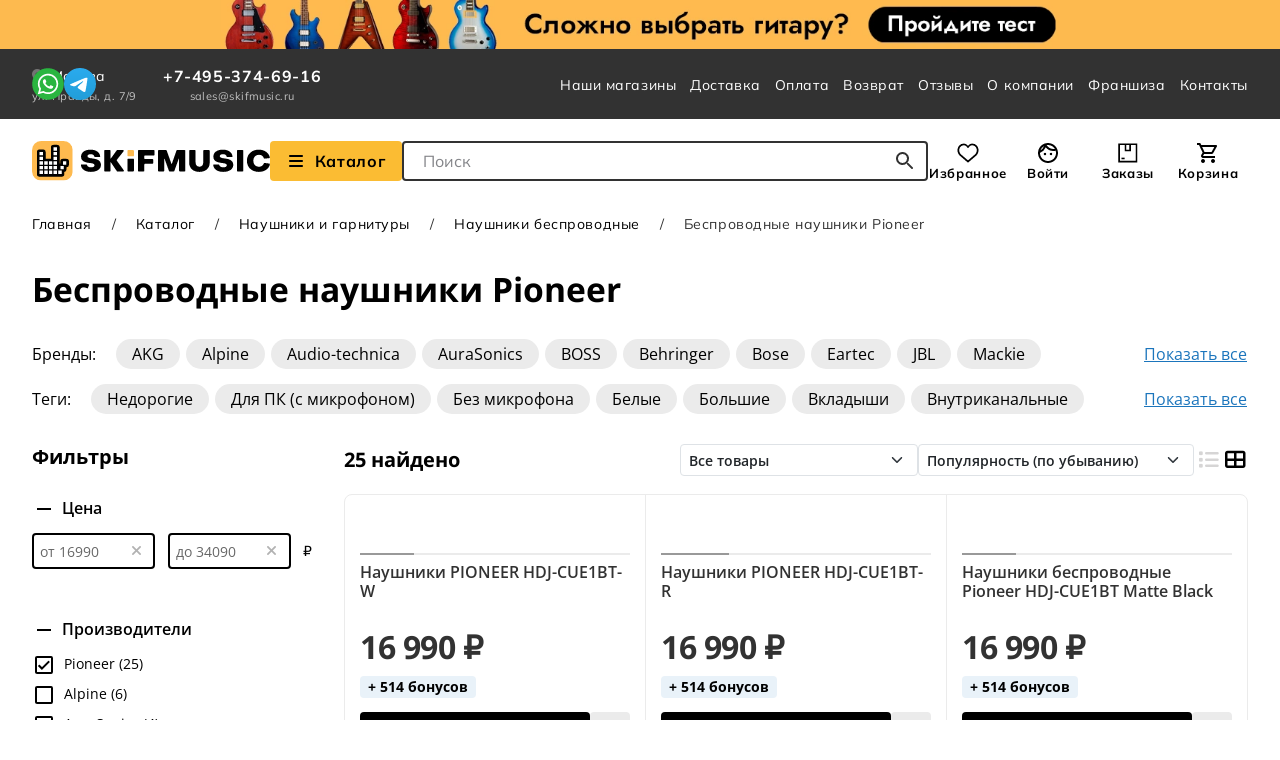

--- FILE ---
content_type: text/html; charset=UTF-8
request_url: https://skifmusic.ru/catalog/naushniki-besprovodnyie-700/naushniki-besprovodnyie-pioneer
body_size: 33325
content:
<!DOCTYPE html><html prefix="og: http://ogp.me/ns#" lang="ru"><head><title>Беспроводные наушники Pioneer — купить в Москве и Санкт-Петербурге, цены от 16990 рублей</title><meta property="og:title" content="Беспроводные наушники Pioneer | SKIFMUSIC" /><meta property="og:description" content="Хотите купить bluetooth наушники Pioneer в Москве и Санкт-Петербурге недорого? В каталоге 17 моделей беспроводных блютуз наушников Pioneer, цены от 16990 рублей. Гарантия и доставка по России из интернет-магазина SKIFMUSIC" /><meta property="og:image" content="https://skifmusic.ru/thumbs/catalog/f9/c9/x_1_normal_86f1dfa305f15efe2dde026fa72d.webp" /><meta name="keywords" content="Беспроводные наушники Pioneer" /><meta name="description" content="Хотите купить bluetooth наушники Pioneer в Москве и Санкт-Петербурге недорого? В каталоге 17 моделей беспроводных блютуз наушников Pioneer, цены от 16990 рублей. Гарантия и доставка по России из интернет-магазина SKIFMUSIC" /><meta name="language" content="ru" /><meta http-equiv="Content-Type" content="text/html; charset=utf-8" /><meta name="viewport" content="width=device-width, initial-scale=1.0, interactive-widget=resizes-content" /><meta name="recaptcha-sitekey" content="6Lc2Ws8UAAAAAHFEbIVpgI-KHnjWJrHTzHGYrhzQ" /><meta property="og:site_name" content="SKIFMUSIC" /><meta property="og:url" content="https://skifmusic.ru/catalog/naushniki-besprovodnyie-700/naushniki-besprovodnyie-pioneer" /><meta property="og:locale" content="ru_RU" /><meta property="og:type" content="website" /><meta name="csrf-token" content="NTFGNzR3SERRUWtzSkVacUF4TFkzbXc5T1daTWlyZXbvZ4AIgaV20-ID60nPL80Ty_s0UxpqnqUse7YA2h2Iig==" /><link rel="icon" type="image/svg+xml" href="https://skifmusic.ru/assets/fd96463/favicons/favicon.svg" /><link rel="apple-touch-icon" href="https://skifmusic.ru/assets/fd96463/favicons/apple-touch-icon.png" /><link crossorigin="use-credentials" rel="manifest" href="https://skifmusic.ru/assets/fd96463/favicons/manifest.webmanifest" /><link rel="canonical" href="//skifmusic.ru/catalog/naushniki-besprovodnyie-700/naushniki-besprovodnyie-pioneer" /><link rel="stylesheet" type="text/css" href="https://skifmusic.ru/assets/fd96463/css/main.min.css?v=1765887504" /><script type="text/javascript">
/*<![CDATA[*/
dataLayer = [];
window.currentCity = {"id":17849,"name":"Москва","deliveryUrl":"/delivery"};
/*]]>*/
</script>
</head><body><div class="wrapper"><div class="js-header-notify-wrapper"></div><header class="header"><!--noindex--><a class="header__banner banner banner--quiz" href="https://quiz.skifmusic.ru/?utm_source=general_IM&utm_medium=plashka&utm_campaign=ban1"></a><!--/noindex--><div class="header__navigation navigation-section"><div class="container navigation-section__wrapper"><div class="navigation-section__company-info"><div class="navigation-section__city"><button class="navigation-section__city-checker" type="button" data-open-select-city data-need-to-confirm-city="false"><i class="fas fa-map-marker-alt navigation-section__city-checker-icon"></i><span>Москва</span></button><div class="navigation-section__contacts-addresses"><a href="https://skifmusic.ru/moscow-pravdy">ул. Правды, д. 7/9</a></div></div><div class="navigation-section__contacts"><a class="link navigation-section__contacts-phone" href="tel:74953746916">+7-495-374-69-16</a><div class="navigation-section__contacts-addresses"><a href="mailto:sales@skifmusic.ru" style="color: inherit;">sales@skifmusic.ru</a></div></div></div><div class="navigation-section__messengers"><div class="messengers-block"><a href="https://wa.me/79370651556" target="_blank" class="messengers-block__link" title="WhatsApp" rel="nofollow noopener"><img src="https://skifmusic.ru/assets/fd96463/img/icons/icon-whatsapp-logo.svg" alt="" /></a><a href="https://t.me/SkifmusicSam_bot" target="_blank" class="messengers-block__link" title="Telegram" rel="nofollow noopener"><img src="https://skifmusic.ru/assets/fd96463/img/icons/icon-telegram-logo.svg" alt="" /></a></div></div><nav class="main-nav" aria-label="Главная Навигация по сайту"><ul class="main-nav__list" id="yw1"><li><a class="link main-nav__list-link" href="/shops">Наши магазины</a></li><li><a class="link main-nav__list-link" href="/delivery">Доставка</a></li><li><a class="link main-nav__list-link" href="/payment">Оплата</a></li><li><a class="link main-nav__list-link" href="/warranty">Возврат</a></li><li><a class="link main-nav__list-link" href="/company/reviews">Отзывы</a></li><li><a class="link main-nav__list-link" href="https://info.skifmusic.ru/company">О компании</a></li><li><a class="link main-nav__list-link" target="_blank" href="https://info.skifmusic.ru/fr">Франшиза</a></li><li><a class="link main-nav__list-link" href="/contacts">Контакты</a></li></ul></nav></div></div><div class="header__main-content"><div class="container header__main-content-wrapper"><a class="header__logo" href="/"><img class="header__logo-image" width="238" height="40" aria-hidden="true" src="https://skifmusic.ru/assets/fd96463/img/logo.svg" alt="" /></a><div class="header__catalog"><a href="https://skifmusic.ru/catalog/catalog-100" class="button header__catalog-button js-open-header-menu" title="Взглянуть на наш Каталог" aria-label="Взглянуть на наш Каталог"><i class="fas fa-fw fa-bars me-2"></i> Каталог                </a><div class="header__search"><form class="instant-search js-instant-search-form" action="/search" method="post"><input type="hidden" value="NTFGNzR3SERRUWtzSkVacUF4TFkzbXc5T1daTWlyZXbvZ4AIgaV20-ID60nPL80Ty_s0UxpqnqUse7YA2h2Iig==" name="YII_CSRF_TOKEN" /><label class="visually-hidden" for="instant-search-input">Поле для Поиска</label><input class="instant-search__input js-instant-search-input" placeholder="Поиск" autocomplete="off" id="instant-search-input" type="search" name="q" /><button class="button instant-search__submit-button" type="submit" title="Начать поиск..." aria-label="Начать поиск..."><img width="18" height="18" aria-hidden="true" src="https://skifmusic.ru/assets/fd96463/img/icons/icon-search.svg" alt="" /></button></form></div></div><div class="header__user-nav"><div class="user-nav"><a class="user-nav__item user-nav__item--favorites" data-quantity="0" href="/my/favorites">Избранное</a><a class="user-nav__item user-nav__item--profile js-open-login-modal" href="javascript:void(0);">Войти</a><a class="user-nav__item user-nav__item--orders" data-quantity="0" href="/my/orders">Заказы</a><a class="user-nav__item user-nav__item--cart" data-quantity="0" href="/cart">Корзина</a></div></div><div class="header__delivery"><a href="javascript:void(0);" class="header__delivery-city" data-open-select-city data-need-to-confirm-city="false"><i class="fas fa-map-marker-alt"></i>                    Москва                </a><div class="header__delivery-info"><a href="https://skifmusic.ru/moscow-pravdy">ул. Правды, д. 7/9</a></div></div></div></div><div class="header__header-menu"><div class="header-menu"><div class="header-menu__wrapper"><div class="container"><div class="header-menu__inner"><div class="header-menu__left-column"><div class="header-menu__nav-item" style="" data-ix="0"><a class="header-menu__nav-item-link" style="" href="/catalog/gitaryi-1">Гитары</a></div><div class="header-menu__nav-item" style="" data-ix="1"><a class="header-menu__nav-item-link" style="" href="/catalog/gitarnyie-strunyi-18">Гитарные струны</a></div><div class="header-menu__nav-item" style="" data-ix="2"><a class="header-menu__nav-item-link" style="" href="/catalog/gitarnoe-usilenie-132">Гитарное усиление</a></div><div class="header-menu__nav-item" style="" data-ix="3"><a class="header-menu__nav-item-link" style="" href="/catalog/pedali-effektov-16">Педали и процессоры эффектов</a></div><div class="header-menu__nav-item" style="" data-ix="4"><a class="header-menu__nav-item-link" style="" href="/catalog/chehlyi-i-keysyi-dlya-gitar-127">Чехлы и кейсы для гитар</a></div><div class="header-menu__nav-item" style="" data-ix="5"><a class="header-menu__nav-item-link" style="" href="/catalog/aksessuaryi-dlya-gitar-19">Аксессуары для гитар</a></div><div class="header-menu__nav-item" style="" data-ix="6"><a class="header-menu__nav-item-link" style="" href="/catalog/komplektuyuschie-dlya-gitar-377">Комплектующие для гитар</a></div><div class="header-menu__nav-item" style="" data-ix="7"><a class="header-menu__nav-item-link" style="" href="/catalog/klavishnyie-3">Клавишные</a></div><div class="header-menu__nav-item" style="" data-ix="8"><a class="header-menu__nav-item-link" style="" href="/catalog/udarnyie-5">Ударные</a></div><div class="header-menu__nav-item" style="" data-ix="9"><a class="header-menu__nav-item-link" style="" href="/catalog/studiya-2">Студия</a></div><div class="header-menu__nav-item" style="" data-ix="10"><a class="header-menu__nav-item-link" style="" href="/catalog/zvuk-4">Звук</a></div><div class="header-menu__nav-item" style="" data-ix="11"><a class="header-menu__nav-item-link" style="" href="/catalog/svet-6">Свет</a></div><div class="header-menu__nav-item" style="" data-ix="12"><a class="header-menu__nav-item-link" style="" href="/catalog/dj-oborudovanie-11">DJ-оборудование</a></div><div class="header-menu__nav-item" style="" data-ix="13"><a class="header-menu__nav-item-link" style="" href="/catalog/naushniki-i-garnituryi-9">Наушники и гарнитуры</a></div><div class="header-menu__nav-item" style="" data-ix="14"><a class="header-menu__nav-item-link" style="" href="/catalog/mikrofonyi-7">Микрофоны</a></div><div class="header-menu__nav-item" style="" data-ix="15"><a class="header-menu__nav-item-link" style="" href="/catalog/kommutatsiya-8">Коммутация</a></div><div class="header-menu__nav-item" style="" data-ix="16"><a class="header-menu__nav-item-link" style="" href="/catalog/smyichkovyie-instrumentyi-503">Смычковые инструменты</a></div><div class="header-menu__nav-item" style="" data-ix="17"><a class="header-menu__nav-item-link" style="" href="/catalog/duhovyie-instrumentyi-504">Духовые инструменты</a></div><div class="header-menu__nav-item" style="" data-ix="18"><a class="header-menu__nav-item-link" style="" href="/catalog/narodnyie-instrumentyi-505">Народные инструменты</a></div><div class="header-menu__nav-item" style="" data-ix="19"><a class="header-menu__nav-item-link" style="" href="/catalog/karaoke-502">Караоке</a></div><div class="header-menu__nav-item" style="" data-ix="20"><a class="header-menu__nav-item-link" style="" href="/catalog/odezhda-i-suveniry-740">Одежда и сувениры</a></div><div class="header-menu__nav-item" style="" data-ix="21"><a class="header-menu__nav-item-link" style="" href="/sales">Товары со скидкой</a></div><div class="header-menu__nav-item" style="" data-ix="22"><a class="header-menu__nav-item-link" style="" href="/brand">Бренды</a></div><div class="header-menu__nav-item" style="" data-ix="23"><a class="header-menu__nav-item-link" style="" href="/articles">Статьи</a></div></div><div class="header-menu__right-column"><div class="header-menu__content" data-ix="0"><div class="header-menu__block"><a class="header-menu__block-title" href="/catalog/akusticheskie-gitaryi-13">Акустические гитары</a><ul class="header-menu__block-items"><li><a href="/catalog/akusticheskie-gitaryi-13/akusticheskie-gitaryi-iz-massiva-da">Из массива</a></li><li><a href="/catalog/akusticheskie-gitaryi-13/akusticheskie-gitaryi-dlya-nachinayuschih">Для начинающих</a></li><li><a href="/catalog/akusticheskie-gitaryi-13/akusticheskie-gitaryi-dlya-detey">Для детей</a></li><li><a href="/catalog/akusticheskie-gitaryi-13/akusticheskie-gitaryi-cort-1">Cort</a></li><li><a href="/catalog/akusticheskie-gitaryi-13/akusticheskie-gitaryi-crafter-1">Crafter</a></li><li><a href="/catalog/akusticheskie-gitaryi-13/akusticheskie-gitaryi-fender-1">Fender</a></li><li><a href="/catalog/akusticheskie-gitaryi-13/akusticheskie-gitaryi-yamaha-1">Yamaha</a></li><li><a href="/catalog/akusticheskie-gitaryi-13/akusticheskie-gitaryi-enya-1">Enya</a></li><li><a href="/catalog/akusticheskie-gitaryi-13/akusticheskie-gitaryi-ibanez-1">Ibanez</a></li><li><a href="/catalog/akusticheskie-gitaryi-13/akusticheskie-gitaryi-sigma">Sigma</a></li></ul></div><div class="header-menu__block"><a class="header-menu__block-title" href="/catalog/akusticheskie-gitary-bu-739">Акустические гитары б/у</a><ul class="header-menu__block-items"><li><a href="/catalog/akusticheskie-gitary-bu-739/akusticheskie-gitary-bu-iz-massiva-da">Из массива</a></li><li><a href="/catalog/akusticheskie-gitary-bu-739/akusticheskie-gitary-martin-guitars">Martin</a></li><li><a href="/catalog/akusticheskie-gitary-bu-739/akusticheskie-gitary-taylor">Taylor</a></li><li><a href="/catalog/akusticheskie-gitary-bu-739/akusticheskie-gitary-gibson">Gibson</a></li></ul></div><div class="header-menu__block"><a class="header-menu__block-title" href="/catalog/elektroakusticheskie-gitaryi-90">Электроакустические гитары</a><ul class="header-menu__block-items"><li><a href="/catalog/elektroakusticheskie-gitaryi-90/elektroakusticheskie-gitaryi-iz-massiva-da">Из массива</a></li><li><a href="/catalog/elektroakusticheskie-gitaryi-90/elektroakusticheskie-gitaryi-dlya-nachinayuschih">Для начинающих</a></li><li><a href="/catalog/elektroakusticheskie-gitaryi-90/elektroakusticheskie-gitaryi-martin-guitars">Martin</a></li><li><a href="/catalog/elektroakusticheskie-gitaryi-90/elektroakusticheskie-gitaryi-taylor">Taylor</a></li><li><a href="/catalog/elektroakusticheskie-gitaryi-90/elektroakusticheskie-gitaryi-gibson">Gibson</a></li></ul></div><div class="header-menu__block"><a class="header-menu__block-title" href="/catalog/transakusticheskie-gitary-911">Трансакустические гитары</a></div><div class="header-menu__block"><a class="header-menu__block-title" href="/catalog/klassicheskie-gitaryi-87">Классические гитары</a><ul class="header-menu__block-items"><li><a href="/catalog/klassicheskie-gitaryi-87/klassicheskie-gitaryi-dlya-detey">Для детей</a></li><li><a href="/catalog/klassicheskie-gitaryi-87/klassicheskie-gitaryi-dlya-nachinayuschih">Для начинающих</a></li><li><a href="/catalog/klassicheskie-gitaryi-87/klassicheskie-gitaryi-44">4/4</a></li><li><a href="/catalog/klassicheskie-gitaryi-87/klassicheskie-gitaryi-34">3/4</a></li></ul></div><div class="header-menu__block"><a class="header-menu__block-title" href="/catalog/elektrogitaryi-12">Электрогитары</a><ul class="header-menu__block-items"><li><a href="/catalog/elektrogitaryi-12/elektrogitaryi-dlya-nachinayuschih">Для начинающих</a></li><li><a href="/catalog/elektrogitaryi-12/elektrogitaryi-fender">Fender</a></li><li><a href="/catalog/elektrogitaryi-12/elektrogitaryi-gibson">Gibson</a></li><li><a href="/catalog/elektrogitaryi-12/elektrogitaryi-forma-korpusa-stratocaster">Stratocaster</a></li><li><a href="/catalog/elektrogitaryi-12/elektrogitaryi-forma-korpusa-superstrat">Superstrat</a></li><li><a href="/catalog/elektrogitaryi-12/elektrogitaryi-forma-korpusa-telecaster">Telecaster</a></li><li><a href="/catalog/elektrogitaryi-12/elektrogitaryi-forma-korpusa-sg">SG</a></li><li><a href="/catalog/elektrogitaryi-12/elektrogitaryi-forma-korpusa-les-paul">Les Paul</a></li></ul></div><div class="header-menu__block"><a class="header-menu__block-title" href="/catalog/elektrogitaryi-bu-698">Электрогитары б/у</a><ul class="header-menu__block-items"><li><a href="/catalog/elektrogitaryi-bu-698/elektrogitaryi-fender">Fender</a></li><li><a href="/catalog/elektrogitaryi-bu-698/elektrogitaryi-gibson">Gibson</a></li><li><a href="/catalog/elektrogitaryi-bu-698/elektrogitary-esp">ESP</a></li><li><a href="/catalog/elektrogitaryi-bu-698/elektrogitaryi-ibanez">Ibanez</a></li><li><a href="/catalog/elektrogitaryi-bu-698/elektrogitaryi-jackson">Jackson</a></li><li><a href="/catalog/elektrogitaryi-bu-698/elektrogitaryi-music-man">Music Man</a></li><li><a href="/catalog/elektrogitaryi-bu-698/elektrogitaryi-prs">PRS</a></li><li><a href="/catalog/elektrogitaryi-bu-698/elektrogitaryi-yamaha">Yamaha</a></li></ul></div><div class="header-menu__block"><a class="header-menu__block-title" href="/catalog/poluakusticheskie-elektrogitaryi-705">Полуакустические электрогитары</a><ul class="header-menu__block-items"><li><a href="/catalog/poluakusticheskie-elektrogitaryi-705/poluakusticheskie-elektrogitary-tip-korpusa-hollow-body">Hollow Body</a></li><li><a href="/catalog/poluakusticheskie-elektrogitaryi-705/poluakusticheskie-elektrogitary-tip-korpusa-semi-hollow-body">Semi-Hollow Body</a></li><li><a href="/catalog/poluakusticheskie-elektrogitaryi-705/poluakusticheskie-elektrogitary-forma-korpusa-archtop">Archtop</a></li></ul></div><div class="header-menu__block"><a class="header-menu__block-title" href="/catalog/bas-gitaryi-14">Бас-гитары</a><ul class="header-menu__block-items"><li><a href="/catalog/bas-gitaryi-14/bas-gitaryi-dlya-nachinayuschih">Для начинающих</a></li><li><a href="/catalog/bas-gitaryi-14/bas-gitaryi-kolichestvo-strun-4">4-х струнные</a></li><li><a href="/catalog/bas-gitaryi-14/bas-gitaryi-kolichestvo-strun-5">5-ти струнные</a></li><li><a href="/catalog/bas-gitaryi-14/bas-gitaryi-forma-korpusa-jazz-bass">Jazz Bass</a></li><li><a href="/catalog/bas-gitaryi-14/bas-gitaryi-forma-korpusa-precision-bass">Precision Bass</a></li></ul></div><div class="header-menu__block"><a class="header-menu__block-title" href="/catalog/bas-gitaryi-bu-699">Бас-гитары б/у</a><ul class="header-menu__block-items"><li><a href="/catalog/bas-gitaryi-bu-699/bas-gitaryi-fender">Fender</a></li><li><a href="/catalog/bas-gitaryi-bu-699/bas-gitaryi-bu-forma-korpusa-jazz-bass">Jazz Bass</a></li><li><a href="/catalog/bas-gitaryi-bu-699/bas-gitaryi-bu-forma-korpusa-precision-bass">Precision Bass</a></li><li><a href="/catalog/bas-gitaryi-bu-699/bas-gitaryi-bu-forma-korpusa-double-cut">Double cut</a></li></ul></div><div class="header-menu__block"><a class="header-menu__block-title" href="/catalog/akusticheskie-bas-gitary-741">Акустические бас-гитары</a></div><div class="header-menu__block"><a class="header-menu__block-title" href="/catalog/ukulele-320">Укулеле</a><ul class="header-menu__block-items"><li><a href="/catalog/ukulele-320/ukulele-dlya-nachinayuschih">Для начинающих</a></li><li><a href="/catalog/ukulele-320/ukulele-dlya-detey">Для детей</a></li><li><a href="/catalog/ukulele-320/ukulele-soprano">Сопрано</a></li><li><a href="/catalog/ukulele-320/ukulele-kontsert">Концерт</a></li><li><a href="/catalog/ukulele-320/ukulele-tenor">Тенор</a></li><li><a href="/catalog/ukulele-320/ukulele-bariton">Баритон</a></li></ul></div><div class="header-menu__block"><a class="header-menu__block-title" href="/catalog/gitalele-731">Гиталеле</a></div><div class="header-menu__block"><a class="header-menu__block-title" href="/catalog/bandjo-290">Банджо</a></div><div class="header-menu__block"><a class="header-menu__block-title" href="/catalog/mandolinyi-297">Мандолины</a></div></div><div class="header-menu__content" data-ix="1"><div class="header-menu__block"><a class="header-menu__block-title" href="/catalog/strunyi-dlya-elektrogitar-117">Струны для электрогитар</a><ul class="header-menu__block-items"><li><a href="/catalog/strunyi-dlya-elektrogitar-117/strunyi-dlya-elektrogitaryi-ernie-ball">Ernie Ball</a></li><li><a href="/catalog/strunyi-dlya-elektrogitar-117/strunyi-dlya-elektrogitaryi-elixir">Elixir</a></li><li><a href="/catalog/strunyi-dlya-elektrogitar-117/strunyi-dlya-elektrogitaryi-daddario">D'Addario</a></li><li><a href="/catalog/strunyi-dlya-elektrogitar-117/strunyi-dlya-elektrogitaryi-dunlop">Dunlop</a></li><li><a href="/catalog/strunyi-dlya-elektrogitar-117/strunyi-dlya-elektrogitaryi-9-42">09-42</a></li><li><a href="/catalog/strunyi-dlya-elektrogitar-117/strunyi-dlya-elektrogitaryi-9-46">09-46</a></li><li><a href="/catalog/strunyi-dlya-elektrogitar-117/strunyi-dlya-elektrogitaryi-10-46">10-46</a></li><li><a href="/catalog/strunyi-dlya-elektrogitar-117/strunyi-dlya-elektrogitaryi-10-52">10-52</a></li></ul></div><div class="header-menu__block"><a class="header-menu__block-title" href="/catalog/strunyi-dlya-bas-gitar-118">Струны для бас-гитар</a><ul class="header-menu__block-items"><li><a href="/catalog/strunyi-dlya-bas-gitar-118/strunyi-dlya-bas-gitaryi-ernie-ball">Ernie Ball</a></li><li><a href="/catalog/strunyi-dlya-bas-gitar-118/strunyi-dlya-bas-gitaryi-elixir">Elixir</a></li><li><a href="/catalog/strunyi-dlya-bas-gitar-118/strunyi-dlya-bas-gitaryi-daddario">D'Addario</a></li><li><a href="/catalog/strunyi-dlya-bas-gitar-118/strunyi-dlya-bas-gitaryi-dunlop">Dunlop</a></li><li><a href="/catalog/strunyi-dlya-bas-gitar-118/strunyi-dlya-bas-gitaryi-warwick">Warwick</a></li><li><a href="/catalog/strunyi-dlya-bas-gitar-118/strunyi-dlya-akusticheskoy-bas-gitaryi">Для акустического баса</a></li><li><a href="/catalog/strunyi-dlya-bas-gitar-118/strunyi-dlya-bas-gitar-razmer-nabora-strun-45-105">45-105</a></li><li><a href="/catalog/strunyi-dlya-bas-gitar-118/strunyi-dlya-bas-gitar-razmer-nabora-strun-45-100">45-100</a></li><li><a href="/catalog/strunyi-dlya-bas-gitar-118/strunyi-dlya-bas-gitar-razmer-nabora-strun-45-135">45-135</a></li></ul></div><div class="header-menu__block"><a class="header-menu__block-title" href="/catalog/strunyi-dlya-akusticheskih-gitar-119">Струны для акустических гитар</a><ul class="header-menu__block-items"><li><a href="/catalog/strunyi-dlya-akusticheskih-gitar-119/strunyi-dlya-akusticheskoy-gitaryi-ernie-ball">Ernie Ball</a></li><li><a href="/catalog/strunyi-dlya-akusticheskih-gitar-119/strunyi-dlya-akusticheskoy-gitaryi-elixir">Elixir</a></li><li><a href="/catalog/strunyi-dlya-akusticheskih-gitar-119/strunyi-dlya-akusticheskoy-gitaryi-daddario">D'Addario</a></li><li><a href="/catalog/strunyi-dlya-akusticheskih-gitar-119/strunyi-dlya-akusticheskih-gitar-material-strun-bronza">Бронзовые</a></li><li><a href="/catalog/strunyi-dlya-akusticheskih-gitar-119/fosfor-bronzovyie-strunyi-dlya-akusticheskih-gitar">Бронзово-фосфорные</a></li><li><a href="/catalog/strunyi-dlya-akusticheskih-gitar-119/strunyi-dlya-akusticheskih-gitar-razmer-nabora-strun-10-47">10-47</a></li><li><a href="/catalog/strunyi-dlya-akusticheskih-gitar-119/strunyi-dlya-akusticheskih-gitar-razmer-nabora-strun-10-50">10-50</a></li><li><a href="/catalog/strunyi-dlya-akusticheskih-gitar-119/strunyi-dlya-akusticheskih-gitar-razmer-nabora-strun-10-52">10-52</a></li><li><a href="/catalog/strunyi-dlya-akusticheskih-gitar-119/strunyi-dlya-akusticheskih-gitar-razmer-nabora-strun-11-50">11-50</a></li><li><a href="/catalog/strunyi-dlya-akusticheskih-gitar-119/strunyi-dlya-akusticheskih-gitar-razmer-nabora-strun-11-52">11-52</a></li><li><a href="/catalog/strunyi-dlya-akusticheskih-gitar-119/strunyi-dlya-akusticheskih-gitar-razmer-nabora-strun-12-53">12-53</a></li><li><a href="/catalog/strunyi-dlya-akusticheskih-gitar-119/strunyi-dlya-akusticheskih-gitar-razmer-nabora-strun-13-56">13-56</a></li></ul></div><div class="header-menu__block"><a class="header-menu__block-title" href="/catalog/strunyi-dlya-klassicheskih-gitar-120">Струны для классических гитар</a><ul class="header-menu__block-items"><li><a href="/catalog/strunyi-dlya-klassicheskih-gitar-120/strunyi-dlya-klassicheskoy-gitaryi-aquila">Aquila</a></li><li><a href="/catalog/strunyi-dlya-klassicheskih-gitar-120/strunyi-dlya-klassicheskoy-gitaryi-ernie-ball">Ernie Ball</a></li><li><a href="/catalog/strunyi-dlya-klassicheskih-gitar-120/strunyi-dlya-klassicheskoy-gitaryi-savarez">Savarez</a></li><li><a href="/catalog/strunyi-dlya-klassicheskih-gitar-120/strunyi-dlya-klassicheskoy-gitaryi-daddario">D'Addario</a></li><li><a href="/catalog/strunyi-dlya-klassicheskih-gitar-120/strunyi-dlya-klassicheskoy-gitaryi-hannabach">Hannabach</a></li><li><a href="/catalog/strunyi-dlya-klassicheskih-gitar-120/strunyi-dlya-klassicheskoy-gitaryi-la-bella">La Bella</a></li><li><a href="/catalog/strunyi-dlya-klassicheskih-gitar-120/strunyi-dlya-klassicheskih-gitar-sharik-na-kontse-est">С шариком</a></li><li><a href="/catalog/strunyi-dlya-klassicheskih-gitar-120/strunyi-dlya-klassicheskih-gitar-material-strun-neylon">Нейлоновые</a></li><li><a href="/catalog/strunyi-dlya-klassicheskih-gitar-120/strunyi-dlya-klassicheskih-gitar-material-strun-karbon">Карбоновые</a></li><li><a href="/catalog/strunyi-dlya-klassicheskih-gitar-120/strunyi-dlya-klassicheskih-gitar-natyajenie-legkoe">Легкое натяжение</a></li><li><a href="/catalog/strunyi-dlya-klassicheskih-gitar-120/strunyi-dlya-klassicheskih-gitar-natyajenie-normalnoe">Нормальное натяжение</a></li><li><a href="/catalog/strunyi-dlya-klassicheskih-gitar-120/strunyi-dlya-klassicheskih-gitar-natyajenie-silnoe">Сильное натяжение</a></li></ul></div><div class="header-menu__block"><a class="header-menu__block-title" href="/catalog/strunyi-dlya-ukulele-121">Струны для укулеле</a><ul class="header-menu__block-items"><li><a href="/catalog/strunyi-dlya-ukulele-121/strunyi-dlya-ukulele-razmer-instrumenta-soprano">Сопрано</a></li><li><a href="/catalog/strunyi-dlya-ukulele-121/strunyi-dlya-ukulele-razmer-instrumenta-kontsert">Концерт</a></li><li><a href="/catalog/strunyi-dlya-ukulele-121/strunyi-dlya-ukulele-razmer-instrumenta-tenor">Тенор</a></li><li><a href="/catalog/strunyi-dlya-ukulele-121/strunyi-dlya-ukulele-razmer-instrumenta-bariton">Баритон</a></li><li><a href="/catalog/strunyi-dlya-ukulele-121/strunyi-dlya-ukulele-razmer-instrumenta-bas">Бас-укулеле</a></li></ul></div><div class="header-menu__block"><a class="header-menu__block-title" href="/catalog/odinochnyie-strunyi-735">Одиночные струны</a></div></div><div class="header-menu__content" data-ix="2"><div class="header-menu__block"><a class="header-menu__block-title" href="/catalog/kombousiliteli-dlya-elektrogitar-135">Комбоусилители для электрогитар</a><ul class="header-menu__block-items"><li><a href="/catalog/kombousiliteli-dlya-elektrogitar-135/kombousiliteli-dlya-elektrogitar-tip-usilitelya-lampovyiy">Ламповые</a></li><li><a href="/catalog/kombousiliteli-dlya-elektrogitar-135/kombousiliteli-dlya-elektrogitar-tip-usilitelya-tsifrovoy">Цифровые</a></li><li><a href="/catalog/kombousiliteli-dlya-elektrogitar-135/kombousiliteli-dlya-elektrogitar-tip-usilitelya-tranzistornyiy">Транзисторные</a></li><li><a href="/catalog/kombousiliteli-dlya-elektrogitar-135/kombousiliteli-dlya-elektrogitar-portativnyiy-da">Портативные</a></li></ul></div><div class="header-menu__block"><a class="header-menu__block-title" href="/catalog/kombousiliteli-dlya-elektrogitar-bu-719">Комбоусилители для электрогитар б/у</a><ul class="header-menu__block-items"><li><a href="/catalog/kombousiliteli-dlya-elektrogitar-bu-719/kombousiliteli-dlya-elektrogitaryi-fender">Fender</a></li><li><a href="/catalog/kombousiliteli-dlya-elektrogitar-bu-719/kombousiliteli-dlya-elektrogitaryi-marshall">Marshall</a></li><li><a href="/catalog/kombousiliteli-dlya-elektrogitar-bu-719/kombousiliteli-dlya-elektrogitaryi-roland">Roland</a></li><li><a href="/catalog/kombousiliteli-dlya-elektrogitar-bu-719/kombousiliteli-dlya-elektrogitar-bu-tip-usilitelya-lampovyiy">Ламповые</a></li></ul></div><div class="header-menu__block"><a class="header-menu__block-title" href="/catalog/usiliteli-dlya-elektrogitar-137">Усилители для электрогитар</a><ul class="header-menu__block-items"><li><a href="/catalog/usiliteli-dlya-elektrogitar-137/usiliteli-dlya-elektrogitar-tip-usilitelya-lampovyiy">Ламповые</a></li><li><a href="/catalog/usiliteli-dlya-elektrogitar-137/usiliteli-dlya-elektrogitar-tip-usilitelya-tranzistornyiy">Транзисторные</a></li></ul></div><div class="header-menu__block"><a class="header-menu__block-title" href="/catalog/kabinetyi-dlya-elektrogitar-291">Кабинеты для электрогитар</a><ul class="header-menu__block-items"><li><a href="/catalog/kabinetyi-dlya-elektrogitar-291/kabinetyi-dlya-elektrogitar-konfiguratsiya-dinamikov-1x12">1x12</a></li><li><a href="/catalog/kabinetyi-dlya-elektrogitar-291/kabinetyi-dlya-elektrogitar-konfiguratsiya-dinamikov-2x12">2x12</a></li><li><a href="/catalog/kabinetyi-dlya-elektrogitar-291/kabinetyi-dlya-elektrogitar-konfiguratsiya-dinamikov-4x12">4x12</a></li></ul></div><div class="header-menu__block"><a class="header-menu__block-title" href="/catalog/kombousiliteli-dlya-bas-gitar-136">Комбоусилители для бас-гитар</a><ul class="header-menu__block-items"><li><a href="/catalog/kombousiliteli-dlya-bas-gitar-136/kombousiliteli-dlya-bas-gitar-diametr-dinamikov-dyuymov-8">1x8</a></li><li><a href="/catalog/kombousiliteli-dlya-bas-gitar-136/kombousiliteli-dlya-bas-gitar-diametr-dinamikov-dyuymov-10">1x10</a></li><li><a href="/catalog/kombousiliteli-dlya-bas-gitar-136/kombousiliteli-dlya-bas-gitar-diametr-dinamikov-dyuymov-12">1x12</a></li><li><a href="/catalog/kombousiliteli-dlya-bas-gitar-136/kombousiliteli-dlya-bas-gitar-diametr-dinamikov-dyuymov-15">1x15</a></li></ul></div><div class="header-menu__block"><a class="header-menu__block-title" href="/catalog/usiliteli-dlya-bas-gitar-138">Усилители для бас-гитар</a><ul class="header-menu__block-items"><li><a href="/catalog/usiliteli-dlya-bas-gitar-138/usiliteli-dlya-bas-gitar-tip-usilitelya-lampovyiy">Ламповые</a></li><li><a href="/catalog/usiliteli-dlya-bas-gitar-138/usiliteli-dlya-bas-gitar-tip-usilitelya-tranzistornyiy">Транзисторные</a></li></ul></div><div class="header-menu__block"><a class="header-menu__block-title" href="/catalog/kabinetyi-dlya-bas-gitar-139">Кабинеты для бас-гитар</a><ul class="header-menu__block-items"><li><a href="/catalog/kabinetyi-dlya-bas-gitar-139/kabinetyi-dlya-bas-gitar-konfiguratsiya-dinamikov-1x12">1x12</a></li><li><a href="/catalog/kabinetyi-dlya-bas-gitar-139/kabinetyi-dlya-bas-gitar-konfiguratsiya-dinamikov-2x10">2x10</a></li><li><a href="/catalog/kabinetyi-dlya-bas-gitar-139/kabinetyi-dlya-bas-gitar-konfiguratsiya-dinamikov-4h10">4x10</a></li><li><a href="/catalog/kabinetyi-dlya-bas-gitar-139/kabinety-dlya-bas-gitar-konfiguratsiya-dinamikov-8x10">8x10</a></li></ul></div><div class="header-menu__block"><a class="header-menu__block-title" href="/catalog/kombousiliteli-dlya-akusticheskih-gitar-338">Комбоусилители для акустических гитар</a><ul class="header-menu__block-items"><li><a href="/catalog/kombousiliteli-dlya-akusticheskih-gitar-338/kombousiliteli-dlya-akusticheskih-gitar-portativnyiy-da">Портативные</a></li><li><a href="/catalog/kombousiliteli-dlya-akusticheskih-gitar-338/kombousiliteli-dlya-akusticheskih-gitar-tip-usilitelya-tranzistornyiy">Транзисторные</a></li></ul></div><div class="header-menu__block"><a class="header-menu__block-title" href="/catalog/gitarnyie-usiliteli-dlya-naushnikov-712">Гитарные усилители для наушников</a><ul class="header-menu__block-items"><li><a href="/catalog/gitarnyie-usiliteli-dlya-naushnikov-712/gitarnyie-usiliteli-dlya-naushnikov-vox">VOX</a></li><li><a href="/catalog/gitarnyie-usiliteli-dlya-naushnikov-712/gitarnyie-usiliteli-dlya-naushnikov-joyo">Joyo</a></li></ul></div><div class="header-menu__block"><a class="header-menu__block-title" href="/catalog/attenyuatoryi-dlya-usiliteley-729">Аттенюаторы для усилителей</a></div><div class="header-menu__block"><a class="header-menu__block-title" href="/catalog/lampyi-dlya-usiliteley-730">Лампы для усилителей</a></div></div><div class="header-menu__content" data-ix="3"><div class="header-menu__block"><a class="header-menu__block-title" href="/catalog/pedali-dlya-elektrogitar-430">Педали для электрогитар</a><ul class="header-menu__block-items"><li><a href="/catalog/pedali-dlya-elektrogitar-430/pedali-dlya-elektrogitar-effekt-pedali-overdrive">Overdrive</a></li><li><a href="/catalog/pedali-dlya-elektrogitar-430/pedali-dlya-elektrogitar-effekt-pedali-distortion">Distortion</a></li><li><a href="/catalog/pedali-dlya-elektrogitar-430/pedali-dlya-elektrogitar-effekt-pedali-delay">Delay</a></li><li><a href="/catalog/pedali-dlya-elektrogitar-430/pedali-dlya-elektrogitar-effekt-pedali-chorus">Chorus</a></li><li><a href="/catalog/pedali-dlya-elektrogitar-430/pedali-dlya-elektrogitar-effekt-pedali-reverb">Reverb</a></li><li><a href="/catalog/pedali-dlya-elektrogitar-430/pedali-dlya-elektrogitar-effekt-pedali-fuzz">Fuzz</a></li><li><a href="/catalog/pedali-dlya-elektrogitar-430/pedali-dlya-elektrogitar-effekt-pedali-loop">Looper</a></li><li><a href="/catalog/pedali-dlya-elektrogitar-430/pedali-dlya-elektrogitar-effekt-pedali-wah-wah">Wah-Wah</a></li></ul></div><div class="header-menu__block"><a class="header-menu__block-title" href="/catalog/protsessoryi-dlya-elektrogitar-97">Процессоры для электрогитар</a><ul class="header-menu__block-items"><li><a href="/catalog/protsessoryi-dlya-elektrogitar-97/protsessoryi-dlya-elektrogitar-pedal-ekspressii-est">С педалью</a></li><li><a href="/catalog/protsessoryi-dlya-elektrogitar-97/protsessoryi-dlya-elektrogitar-luper-est">С лупером</a></li><li><a href="/catalog/protsessoryi-dlya-elektrogitar-97/protsessoryi-dlya-elektrogitar-ritm-sektsiya-est">С ритм-секцией</a></li><li><a href="/catalog/protsessoryi-dlya-elektrogitar-97/protsessoryi-dlya-elektrogitar-vstroennyiy-displey-est">С дисплеем</a></li></ul></div><div class="header-menu__block"><a class="header-menu__block-title" href="/catalog/pedali-dlya-bas-gitar-110">Педали для бас-гитар</a></div><div class="header-menu__block"><a class="header-menu__block-title" href="/catalog/protsessoryi-dlya-bas-gitar-98">Процессоры для бас-гитар</a></div><div class="header-menu__block"><a class="header-menu__block-title" href="/catalog/pedali-dlya-akusticheskih-gitar-433">Педали для акустических гитар</a></div><div class="header-menu__block"><a class="header-menu__block-title" href="/catalog/protsessoryi-dlya-akusticheskih-gitar-474">Процессоры для акустических гитар</a></div><div class="header-menu__block"><a class="header-menu__block-title" href="/catalog/pedalbordyi-304">Педалборды</a></div><div class="header-menu__block"><a class="header-menu__block-title" href="/catalog/bloki-pitaniya-dlya-gitarnyih-pedaley-732">Блоки питания для гитарных педалей</a></div></div><div class="header-menu__content" data-ix="4"><div class="header-menu__block"><a class="header-menu__block-title" href="/catalog/chehlyi-dlya-elektrogitar-410">Чехлы для электрогитар</a></div><div class="header-menu__block"><a class="header-menu__block-title" href="/catalog/chehlyi-dlya-bas-gitar-411">Чехлы для бас-гитар</a></div><div class="header-menu__block"><a class="header-menu__block-title" href="/catalog/chehlyi-dlya-akusticheskih-gitar-412">Чехлы для акустических гитар</a></div><div class="header-menu__block"><a class="header-menu__block-title" href="/catalog/chehlyi-dlya-klassicheskih-gitar-413">Чехлы для классических гитар</a></div><div class="header-menu__block"><a class="header-menu__block-title" href="/catalog/chehlyi-dlya-ukulele-414">Чехлы для укулеле</a></div><div class="header-menu__block"><a class="header-menu__block-title" href="/catalog/keysyi-dlya-elektrogitar-415">Кейсы для электрогитар</a></div><div class="header-menu__block"><a class="header-menu__block-title" href="/catalog/keysyi-dlya-bas-gitar-416">Кейсы для бас-гитар</a></div><div class="header-menu__block"><a class="header-menu__block-title" href="/catalog/keysyi-dlya-akusticheskih-gitar-417">Кейсы для акустических гитар</a></div><div class="header-menu__block"><a class="header-menu__block-title" href="/catalog/keysyi-dlya-klassicheskih-gitar-418">Кейсы для классических гитар</a></div></div><div class="header-menu__content" data-ix="5"><div class="header-menu__block"><a class="header-menu__block-title" href="/catalog/stoyki-i-derjateli-dlya-gitar-125">Стойки и держатели для гитар</a><ul class="header-menu__block-items"><li><a href="/catalog/stoyki-i-derjateli-dlya-gitar-125/derjateli-dlya-gitaryi">Настенные держатели</a></li><li><a href="/catalog/stoyki-i-derjateli-dlya-gitar-125/stoyki-dlya-gitaryi">Стойки</a></li></ul></div><div class="header-menu__block"><a class="header-menu__block-title" href="/catalog/gitarnyie-remni-126">Гитарные ремни</a><ul class="header-menu__block-items"><li><a href="/catalog/gitarnyie-remni-126/gitarnyie-remni-instrument-akusticheskaya-gitara">Для акустической гитары</a></li><li><a href="/catalog/gitarnyie-remni-126/gitarnyie-remni-instrument-klassicheskaya-gitara">Для классической гитары</a></li><li><a href="/catalog/gitarnyie-remni-126/gitarnyie-remni-instrument-elektrogitara">Для электрогитары</a></li><li><a href="/catalog/gitarnyie-remni-126/gitarnyie-remni-instrument-bas-gitara">Для бас-гитары</a></li><li><a href="/catalog/gitarnyie-remni-126/gitarnyie-remni-instrument-ukulele">Для укулеле</a></li></ul></div><div class="header-menu__block"><a class="header-menu__block-title" href="/catalog/krepleniya-dlya-remnya-394">Крепления для ремня</a><ul class="header-menu__block-items"><li><a href="/catalog/krepleniya-dlya-remnya-394/krepleniya-dlya-remnya-tsvet-zolotistyiy">Золотистые</a></li><li><a href="/catalog/krepleniya-dlya-remnya-394/krepleniya-dlya-remnya-tsvet-serebristyiy">Серебристые</a></li><li><a href="/catalog/krepleniya-dlya-remnya-394/krepleniya-dlya-remnya-tsvet-chernyiy">Черные</a></li></ul></div><div class="header-menu__block"><a class="header-menu__block-title" href="/catalog/tyuneryi-i-metronomyi-17">Тюнеры и метрономы</a><ul class="header-menu__block-items"><li><a href="/catalog/tyuneryi-703">Тюнеры для гитар</a></li><li><a href="/catalog/metronomyi-115">Метрономы</a></li><li><a href="/catalog/kamertonyi-679">Камертоны</a></li></ul></div><div class="header-menu__block"><a class="header-menu__block-title" href="/catalog/mediatoryi-123">Медиаторы</a><ul class="header-menu__block-items"><li><a href="/catalog/mediatoryi-123/mediatoryi-dlya-akusticheskoy-gitaryi">Для акустической гитары</a></li><li><a href="/catalog/mediatoryi-123/mediatoryi-dlya-elektrogitaryi">Для электрогитары</a></li><li><a href="/catalog/mediatoryi-123/mediatoryi-dlya-bas-gitaryi">Для бас-гитары</a></li><li><a href="/catalog/mediatoryi-123/mediatoryi-dlya-klassicheskoy-gitaryi">Для классической гитары</a></li></ul></div><div class="header-menu__block"><a class="header-menu__block-title" href="/catalog/slaydyi-124">Слайды</a><ul class="header-menu__block-items"><li><a href="/catalog/slaydyi-124/slaydyi-material-latun">Латунные</a></li><li><a href="/catalog/slaydyi-124/slaydyi-material-stal">Стальные</a></li><li><a href="/catalog/slaydyi-124/slaydyi-material-steklo">Стеклянные</a></li></ul></div><div class="header-menu__block"><a class="header-menu__block-title" href="/catalog/kapodastryi-319">Каподастры</a><ul class="header-menu__block-items"><li><a href="/catalog/kapodastryi-319/kapodastryi-instrument-akusticheskaya-gitara">Для акустической гитары</a></li><li><a href="/catalog/kapodastryi-319/kapodastryi-instrument-elektrogitara">Для электрогитары</a></li><li><a href="/catalog/kapodastryi-319/kapodastryi-instrument-bas-gitara">Для бас-гитары</a></li><li><a href="/catalog/kapodastryi-319/kapodastryi-instrument-klassicheskaya-gitara">Для классической гитары</a></li></ul></div><div class="header-menu__block"><a class="header-menu__block-title" href="/catalog/mashinki-dlya-namotki-strun-710">Машинки для намотки струн</a></div><div class="header-menu__block"><a class="header-menu__block-title" href="/catalog/sredstva-po-uhodu-za-instrumentami-128">Средства по уходу за инструментами</a><ul class="header-menu__block-items"><li><a href="/catalog/sredstva-po-uhodu-za-instrumentami-128/limonnyie-masla">Лимонное масло</a></li><li><a href="/catalog/sredstva-po-uhodu-za-instrumentami-128/poliroli-dlya-gitaryi">Полироль для гитары</a></li><li><a href="/catalog/sredstva-po-uhodu-za-instrumentami-128/uvlajniteli-dlya-gitaryi">Увлажнители</a></li><li><a href="/catalog/sredstva-po-uhodu-za-instrumentami-128/sredstva-dlya-ochistki-strun">Средство для очистки струн</a></li></ul></div><div class="header-menu__block"><a class="header-menu__block-title" href="/catalog/naboryi-aksessuarov-dlya-gitar-635">Наборы аксессуаров для гитар</a></div><div class="header-menu__block"><a class="header-menu__block-title" href="/catalog/podstavki-pod-nogu-407">Подставки под ногу</a></div><div class="header-menu__block"><a class="header-menu__block-title" href="/catalog/trenajeryi-dlya-paltsev-570">Тренажеры для пальцев</a></div></div><div class="header-menu__content" data-ix="6"><div class="header-menu__block"><a class="header-menu__block-title" href="/catalog/zvukosnimateli-dlya-gitar-129">Звукосниматели для гитар</a><ul class="header-menu__block-items"><li><a href="/catalog/zvukosnimateli-dlya-elektrogitaryi-711">Звукосниматели для электрогитары</a></li><li><a href="/catalog/zvukosnimateli-dlya-bas-gitaryi-713">Звукосниматели для бас-гитары</a></li><li><a href="/catalog/zvukosnimateli-dlya-akusticheskoy-gitaryi-728">Звукосниматели для акустической гитары</a></li></ul></div><div class="header-menu__block"><a class="header-menu__block-title" href="/catalog/potentsiometryi-716">Потенциометры</a></div><div class="header-menu__block"><a class="header-menu__block-title" href="/catalog/ruchki-dlya-potentsiometrov-717">Ручки для потенциометров</a></div><div class="header-menu__block"><a class="header-menu__block-title" href="/catalog/ladyi-dlya-gitar-130">Лады для гитар</a></div><div class="header-menu__block"><a class="header-menu__block-title" href="/catalog/kolki-dlya-gitaryi-378">Колки для гитары</a></div><div class="header-menu__block"><a class="header-menu__block-title" href="/catalog/porojki-379">Порожки</a></div><div class="header-menu__block"><a class="header-menu__block-title" href="/catalog/reteinery-811">Ретейнеры</a></div><div class="header-menu__block"><a class="header-menu__block-title" href="/catalog/bridji-381">Бриджи</a></div><div class="header-menu__block"><a class="header-menu__block-title" href="/catalog/blok-dlya-tremolo-887">Блоки для бриджа-тремоло</a></div><div class="header-menu__block"><a class="header-menu__block-title" href="/catalog/nakonechniki-rychagov-tremolo-779">Наконечники рычагов тремоло</a></div><div class="header-menu__block"><a class="header-menu__block-title" href="/catalog/paneli-388">Панели</a></div><div class="header-menu__block"><a class="header-menu__block-title" href="/catalog/batareinye-otseki-910">Батарейные отсеки</a></div><div class="header-menu__block"><a class="header-menu__block-title" href="/catalog/batareyki-dlya-gitar-733">Батарейки для гитар</a></div><div class="header-menu__block"><a class="header-menu__block-title" href="/catalog/kondensatory-891">Конденсаторы</a></div><div class="header-menu__block"><a class="header-menu__block-title" href="/catalog/komplekty-tembroblokov-770">Комплекты темброблоков</a></div><div class="header-menu__block"><a class="header-menu__block-title" href="/catalog/pereklyuchateli-776">Переключатели</a></div><div class="header-menu__block"><a class="header-menu__block-title" href="/catalog/nakonechniki-pereklyuchatelya-775">Наконечники переключателя</a></div><div class="header-menu__block"><a class="header-menu__block-title" href="/catalog/krepezhnye-elementy-817">Крепежные элементы</a></div><div class="header-menu__block"><a class="header-menu__block-title" href="/catalog/ankernye-sterzhni-i-klyuchi-751">Анкерные стержни и ключи</a></div><div class="header-menu__block"><a class="header-menu__block-title" href="/catalog/nabory-dlya-sborki-gitary-859">Наборы для сборки гитары</a></div><div class="header-menu__block"><a class="header-menu__block-title" href="/catalog/gitarnye-grify-753">Гитарные грифы</a></div><div class="header-menu__block"><a class="header-menu__block-title" href="/catalog/gitarnye-deki-752">Гитарные деки</a></div><div class="header-menu__block"><a class="header-menu__block-title" href="/catalog/nakladki-dlya-grifov-elektrogitar-815">Накладки для грифа электрогитары</a></div><div class="header-menu__block"><a class="header-menu__block-title" href="/catalog/kanty-dlya-korpusa-gitary-769">Канты для корпуса гитары</a></div><div class="header-menu__block"><a class="header-menu__block-title" href="/catalog/nabory-furnitury-dlya-elektrogitary-860">Наборы фурнитуры для гитары</a></div><div class="header-menu__block"><a class="header-menu__block-title" href="/catalog/laki-i-kraski-dlya-gitar-861">Лаки и краски для гитар</a></div><div class="header-menu__block"><a class="header-menu__block-title" href="/catalog/instrumenty-dlya-remonta-gitar-823">Инструменты для ремонта гитар</a></div></div><div class="header-menu__content" data-ix="7"><div class="header-menu__block"><a class="header-menu__block-title" href="/catalog/tsifrovyie-pianino-37">Цифровые пианино</a><ul class="header-menu__block-items"><li><a href="/catalog/tsifrovyie-pianino-37/tsifrovyie-pianino-klassicheskie">Корпусные</a></li><li><a href="/catalog/tsifrovyie-pianino-37/tsifrovyie-pianino-kompaktnyie">Компактные</a></li><li><a href="/catalog/tsifrovyie-pianino-37/tsifrovyie-pianino-s-funktsiey-obucheniya">С обучением</a></li><li><a href="/catalog/tsifrovyie-pianino-37/tsifrovye-pianino-casio">Casio</a></li><li><a href="/catalog/tsifrovyie-pianino-37/tsifrovye-pianino-medeli">Medeli</a></li><li><a href="/catalog/tsifrovyie-pianino-37/tsifrovye-pianino-roland">Roland</a></li><li><a href="/catalog/tsifrovyie-pianino-37/tsifrovye-pianino-yamaha">Yamaha</a></li></ul></div><div class="header-menu__block"><a class="header-menu__block-title" href="/catalog/sintezatoryi-355">Синтезаторы</a><ul class="header-menu__block-items"><li><a href="/catalog/sintezatoryi-355/sintezatoryi-funktsii-i-optsii-obuchenie">С обучением</a></li><li><a href="/catalog/sintezatoryi-355/sintezatoryi-funktsii-i-optsii-zapis-pesen">С записью песен</a></li><li><a href="/catalog/sintezatoryi-355/sintezatoryi-casio">Casio</a></li><li><a href="/catalog/sintezatoryi-355/sintezatoryi-korg">KORG</a></li><li><a href="/catalog/sintezatoryi-355/sintezatoryi-medeli">Medeli</a></li><li><a href="/catalog/sintezatoryi-355/sintezatoryi-roland">Roland</a></li><li><a href="/catalog/sintezatoryi-355/sintezatoryi-yamaha">Yamaha</a></li></ul></div><div class="header-menu__block"><a class="header-menu__block-title" href="/catalog/rabochie-stantsii-706">Рабочие станции</a><ul class="header-menu__block-items"><li><a href="/catalog/rabochie-stantsii-706/klavishnyie-rabochie-stantsii-korg">KORG</a></li><li><a href="/catalog/rabochie-stantsii-706/klavishnyie-rabochie-stantsii-roland">Roland</a></li><li><a href="/catalog/rabochie-stantsii-706/klavishnyie-rabochie-stantsii-yamaha">Yamaha</a></li></ul></div><div class="header-menu__block"><a class="header-menu__block-title" href="/catalog/studiynyie-sintezatoryi-80">Студийные синтезаторы</a><ul class="header-menu__block-items"><li><a href="/catalog/studiynyie-sintezatoryi-80/analogovyie-studiynyie-sintezatoryi">Аналоговые</a></li><li><a href="/catalog/studiynyie-sintezatoryi-80/modulnyie-studiynyie-sintezatoryi">Модульные</a></li></ul></div><div class="header-menu__block"><a class="header-menu__block-title" href="/catalog/banketki-364">Банкетки</a><ul class="header-menu__block-items"><li><a href="/catalog/banketki-364/banketki-regulirovka-po-vyisote-est">С регулировкой по высоте</a></li><li><a href="/catalog/banketki-364/banketki-tsvet-belyiy">Белые</a></li><li><a href="/catalog/banketki-364/banketki-tsvet-chernyiy">Чёрные</a></li><li><a href="/catalog/banketki-364/banketki-tsvet-korichnevyiy">Коричневые</a></li></ul></div><div class="header-menu__block"><a class="header-menu__block-title" href="/catalog/stoyki-dlya-klavishnyih-357">Стойки для клавишных</a><ul class="header-menu__block-items"><li><a href="/catalog/stoyki-dlya-klavishnyih-357/stoyki-dlya-klavishnyih-forma-stoyki-x">X-образные</a></li><li><a href="/catalog/stoyki-dlya-klavishnyih-357/stoyki-dlya-klavishnyih-forma-stoyki-z">Z-образные</a></li></ul></div><div class="header-menu__block"><a class="header-menu__block-title" href="/catalog/aksessuaryi-dlya-klavishnyih-38">Аксессуары для клавишных</a><ul class="header-menu__block-items"><li><a href="/catalog/chehlyi-i-keysyi-dlya-sintezatorov-356">Чехлы и кейсы для клавишных</a></li><li><a href="/catalog/adapteryi-dlya-sintezatorov-358">Адаптеры для синтезаторов</a></li><li><a href="/catalog/zapchasti-dlya-sintezatorov-359">Запчасти для синтезаторов</a></li><li><a href="/catalog/nakidki-dlya-tsifrovogo-pianino-360">Накидки для цифрового пианино</a></li><li><a href="/catalog/pedali-dlya-sintezatorov-361">Педали для синтезаторов</a></li><li><a href="/catalog/pedali-dlya-tsifrovyih-pianino-362">Педали для цифровых пианино</a></li><li><a href="/catalog/podstavki-dlya-tsifrovyih-pianino-363">Подставки для цифровых пианино</a></li><li><a href="/catalog/instrumentyi-dlya-nastroyki-406">Инструменты, ключи для настройки пианино</a></li><li><a href="/catalog/podstavki-pod-nogu-pianista-778">Подставки под ногу пианиста</a></li><li><a href="/catalog/sredstva-po-uhodu-za-klavishnymi-846">Средства по уходу за клавишными</a></li><li><a href="/catalog/svetilniki-dlya-not-864">Светильники для нот</a></li><li><a href="/catalog/podstavki-pod-pianino-897">Подставки под пианино</a></li></ul></div></div><div class="header-menu__content" data-ix="8"><div class="header-menu__block"><a class="header-menu__block-title" href="/catalog/akusticheskie-udarnyie-44">Акустические ударные</a><ul class="header-menu__block-items"><li><a href="/catalog/udarnyie-ustanovki-153">Акустические ударные установки</a></li><li><a href="/catalog/barabanyi-154">Барабаны</a></li><li><a href="/catalog/podstrunniki-dlya-barabanov-707">Подструнники для барабанов</a></li></ul></div><div class="header-menu__block"><a class="header-menu__block-title" href="/catalog/elektronnyie-udarnyie-45">Электронные ударные</a><ul class="header-menu__block-items"><li><a href="/catalog/elektronnyie-ustanovki-159">Электронные ударные установки</a></li><li><a href="/catalog/dram-mashinyi-574">Драм-машины</a></li><li><a href="/catalog/elektronnaya-perkussiya-160">Электронная перкуссия</a></li><li><a href="/catalog/kombousiliteli-dlya-udarnyh-837">Комбоусилители для электронных ударных</a></li><li><a href="/catalog/komplektuyuschie-dlya-elektronnyh-udarnyh-ustanovok-806">Комплектующие для электронных ударных установок</a></li></ul></div><div class="header-menu__block"><a class="header-menu__block-title" href="/catalog/tarelki-46">Тарелки</a></div><div class="header-menu__block"><a class="header-menu__block-title" href="/catalog/barabannyie-palochki-47">Барабанные палочки, щётки, руты</a><ul class="header-menu__block-items"><li><a href="/catalog/barabannye-palochki-883">Палочки для барабанов</a></li><li><a href="/catalog/lenta-dlya-barabannyh-palochek-885">Ленты для барабанных палочек</a></li><li><a href="/catalog/nakonechniki-dlya-barabannyh-palochek-886">Наконечники для барабанных палочек</a></li></ul></div><div class="header-menu__block"><a class="header-menu__block-title" href="/catalog/plastiki-dlya-barabanov-49">Пластики для барабанов</a></div><div class="header-menu__block"><a class="header-menu__block-title" href="/catalog/trenirovochnyie-pedyi-734">Тренировочные пэды</a></div><div class="header-menu__block"><a class="header-menu__block-title" href="/catalog/elektronnye-triggery-dlya-barabanov-870">Модули и триггеры для барабанов</a></div><div class="header-menu__block"><a class="header-menu__block-title" href="/catalog/stoyki-stulya-pedali-48">Стойки, стулья, педали</a><ul class="header-menu__block-items"><li><a href="/catalog/naboryi-stoek-176">Стойки для ударных</a></li><li><a href="/catalog/stoyki-dlya-tarelok-177">Стойки для тарелок</a></li><li><a href="/catalog/stoyki-dlya-hay-heta-178">Стойки для хай-хэта</a></li><li><a href="/catalog/stoyki-dlya-tomov-179">Стойки для томов</a></li><li><a href="/catalog/stoyki-dlya-malyih-barabanov-180">Стойки для малых барабанов</a></li><li><a href="/catalog/stoiki-dlya-bas-barabana-851">Стойки для бас-барабанов</a></li><li><a href="/catalog/stoiki-dlya-marshevyh-barabanov-852">Стойки для маршевых барабанов</a></li><li><a href="/catalog/pedali-182">Педали для барабанов</a></li><li><a href="/catalog/ramyi-184">Рамы для ударных</a></li><li><a href="/catalog/stulya-dlya-barabanschikov-747">Стулья для барабанщиков</a></li><li><a href="/catalog/stoiki-dlya-bongo-799">Стойки для перкуссии</a></li></ul></div><div class="header-menu__block"><a class="header-menu__block-title" href="/catalog/perkussiya-50">Перкуссия</a><ul class="header-menu__block-items"><li><a href="/catalog/dumbeki-189">Думбеки</a></li><li><a href="/catalog/kovbellyi-190">Ковбеллы</a></li><li><a href="/catalog/detskaya-perkussiya-191">Детская перкуссия</a></li><li><a href="/catalog/kahonyi-451">Кахоны</a></li><li><a href="/catalog/naboryi-perkussii-578">Наборы перкуссии</a></li><li><a href="/catalog/agogo-579">Агого</a></li><li><a href="/catalog/bubnyi-580">Бубны</a></li><li><a href="/catalog/guiro-581">Гуиро</a></li><li><a href="/catalog/darbuki-582">Дарбуки</a></li><li><a href="/catalog/djembe-583">Джембе</a></li><li><a href="/catalog/kongi-584">Конги</a></li><li><a href="/catalog/kabasa-585">Кабаса</a></li><li><a href="/catalog/kalimba-586">Калимба</a></li><li><a href="/catalog/kastanetyi-587">Кастаньеты</a></li><li><a href="/catalog/kolokolchiki-588">Колокольчики</a></li><li><a href="/catalog/ksilofonyi-589">Ксилофоны</a></li><li><a href="/catalog/metallofonyi-590">Металлофоны</a></li><li><a href="/catalog/glokenshpil-653">Глокеншпили</a></li><li><a href="/catalog/marakasyi-591">Маракасы</a></li><li><a href="/catalog/tamburinyi-592">Тамбурины</a></li><li><a href="/catalog/timbales-593">Тимбалес</a></li><li><a href="/catalog/treugolniki-594">Треугольники</a></li><li><a href="/catalog/sheykeryi-595">Шейкеры</a></li><li><a href="/catalog/shumovyie-effektyi-596">Шумовые эффекты</a></li><li><a href="/catalog/etnicheskie-barabanyi-597">Этнические барабаны</a></li><li><a href="/catalog/bongi-598">Барабаны бонго</a></li><li><a href="/catalog/hangi-892">Ханги</a></li><li><a href="/catalog/glyukofonyi-599">Глюкофоны</a></li><li><a href="/catalog/poyuschie-chashi-601">Поющие чаши</a></li><li><a href="/catalog/chaymsyi-602">Чаймсы</a></li><li><a href="/catalog/reynstik-651">Рейнстик</a></li><li><a href="/catalog/bubentsyi-656">Бубенцы</a></li><li><a href="/catalog/okarinyi-663">Окарины</a></li><li><a href="/catalog/klaves-668">Клавес</a></li><li><a href="/catalog/vudbloki-600">Вудблоки</a></li><li><a href="/catalog/stompboks-680">Стомпбокс</a></li><li><a href="/catalog/hlopushki-659">Хлопушки</a></li><li><a href="/catalog/treschotka-655">Трещотка</a></li><li><a href="/catalog/tsimbaly-790">Цимбалы</a></li></ul></div><div class="header-menu__block"><a class="header-menu__block-title" href="/catalog/gongi-715">Гонги</a></div><div class="header-menu__block"><a class="header-menu__block-title" href="/catalog/furnitura-dlya-udarnyh-742">Фурнитура для ударных</a></div><div class="header-menu__block"><a class="header-menu__block-title" href="/catalog/chehly-i-keisy-dlya-udarnyh-743">Чехлы и кейсы для ударных</a></div><div class="header-menu__block"><a class="header-menu__block-title" href="/catalog/remni-dlya-barabanov-786">Ремни для барабанов</a></div><div class="header-menu__block"><a class="header-menu__block-title" href="/catalog/sredstva-po-uhodu-dlya-udarnyh-807">Средства по уходу для ударных</a></div><div class="header-menu__block"><a class="header-menu__block-title" href="/catalog/aksessuary-dlya-udarnyh-818">Аксессуары для ударных</a></div></div><div class="header-menu__content" data-ix="9"><div class="header-menu__block"><a class="header-menu__block-title" href="/catalog/zvukovyie-kartyi-vneshnie-475">Звуковые карты внешние</a></div><div class="header-menu__block"><a class="header-menu__block-title" href="/catalog/zvukovyie-kartyi-integriruemyie-221">Звуковые карты интегрируемые</a></div><div class="header-menu__block"><a class="header-menu__block-title" href="/catalog/midi-klaviaturyi-720">Миди-клавиатуры</a><ul class="header-menu__block-items"><li><a href="/catalog/midi-klaviaturyi-720/midi-klaviaturyi-kolichestvo-klavish-25">25 клавиш</a></li><li><a href="/catalog/midi-klaviaturyi-720/midi-klaviaturyi-kolichestvo-klavish-37">37 клавиш</a></li><li><a href="/catalog/midi-klaviaturyi-720/midi-klaviaturyi-kolichestvo-klavish-49">49 клавиш</a></li><li><a href="/catalog/midi-klaviaturyi-720/midi-klaviaturyi-kolichestvo-klavish-61">61 клавиша</a></li><li><a href="/catalog/midi-klaviaturyi-720/midi-klaviaturyi-kolichestvo-klavish-88">88 клавиш</a></li></ul></div><div class="header-menu__block"><a class="header-menu__block-title" href="/catalog/midi-interfeysyi-kontrolleryi-termenvoksyi-23">Миди-контроллеры</a></div><div class="header-menu__block"><a class="header-menu__block-title" href="/catalog/studiynyie-monitoryi-22">Студийные мониторы</a><ul class="header-menu__block-items"><li><a href="/catalog/studiynyie-monitoryi-22/studiynyie-monitoryi-kolichestvo-shtuk-1">1 штука</a></li><li><a href="/catalog/studiynyie-monitoryi-22/studiynyie-monitoryi-kolichestvo-shtuk-2">2 штуки</a></li></ul></div><div class="header-menu__block"><a class="header-menu__block-title" href="/catalog/tsap-atsp-konverteryi-24">ЦАП / АЦП конвертеры</a></div><div class="header-menu__block"><a class="header-menu__block-title" href="/catalog/programmnoe-obespechenie-25">Программное обеспечение</a><ul class="header-menu__block-items"><li><a href="/catalog/sekvensoryi-i-redaktoryi-225">Секвенсоры и редакторы</a></li><li><a href="/catalog/podklyuchaemyie-moduli-226">Подключаемые модули</a></li><li><a href="/catalog/obnovleniya-versiy-227">Обновления версий</a></li></ul></div><div class="header-menu__block"><a class="header-menu__block-title" href="/catalog/zvukoizolyatsiya-738">Звукоизоляция</a></div></div><div class="header-menu__content" data-ix="10"><div class="header-menu__block"><a class="header-menu__block-title" href="/catalog/akusticheskie-sistemyi-39">Акустические системы</a><ul class="header-menu__block-items"><li><a href="/catalog/aktivnyie-akusticheskie-sistemyi-231">Активные акустические системы</a></li><li><a href="/catalog/passivnyie-akusticheskie-sistemyi-232">Пассивные акустические системы</a></li><li><a href="/catalog/portativnyie-akusticheskie-sistemyi-233">Портативные акустические системы</a></li><li><a href="/catalog/translyatsionnaya-akustika-234">Трансляционная акустика</a></li><li><a href="/catalog/sabvuferyi-329">Сабвуферы</a></li><li><a href="/catalog/stsenicheskie-monitoryi-330">Сценические мониторы</a></li><li><a href="/catalog/shirokopolosnyie-sistemyi-331">Широкополосные системы</a></li></ul></div><div class="header-menu__block"><a class="header-menu__block-title" href="/catalog/usiliteli-moschnosti-40">Усилители мощности</a></div><div class="header-menu__block"><a class="header-menu__block-title" href="/catalog/mikshernyie-pultyi-41">Микшерные пульты</a><ul class="header-menu__block-items"><li><a href="/catalog/analogovyie-miksheryi-238">Аналоговые микшеры</a></li><li><a href="/catalog/tsifrovyie-miksheryi-447">Цифровые микшеры</a></li><li><a href="/catalog/rekovye-mikshery-872">Рэковые микшеры</a></li><li><a href="/catalog/miksheryi-s-usilitelem-446">Микшеры с усилителем</a></li></ul></div><div class="header-menu__block"><a class="header-menu__block-title" href="/catalog/zvukovaya-obrabotka-42">Звуковая обработка</a><ul class="header-menu__block-items"><li><a href="/catalog/vokalnyie-protsessoryi-240">Вокальные процессоры</a></li><li><a href="/catalog/dinamicheskaya-obrabotka-241">Процессоры динамической обработки звука</a></li><li><a href="/catalog/mikrofonnyie-predusiliteli-243">Предусилители для микрофона</a></li><li><a href="/catalog/kontrolleryi-akusticheskih-sistem-247">Контроллеры акустических систем</a></li><li><a href="/catalog/ekvalaizery-833">Студийные эквалайзеры</a></li><li><a href="/catalog/spektroanalizatory-867">Спектроанализаторы</a></li></ul></div><div class="header-menu__block"><a class="header-menu__block-title" href="/catalog/aksessuaryi-43">Аксессуары</a><ul class="header-menu__block-items"><li><a href="/catalog/stoyki-dlya-akusticheskih-sistem-248">Стойки для акустических систем</a></li><li><a href="/catalog/pyupitryi-249">Пюпитры</a></li><li><a href="/catalog/rekovye-stoiki-i-shkafy-754">Рэковые стойки и шкафы</a></li><li><a href="/catalog/chehlyi-i-keysyi-dlya-zvukovogo-oborudovaniya-292">Чехлы и кейсы для звукового оборудования</a></li><li><a href="/catalog/krepleniya-dlya-akustiki-453">Крепления для акустики</a></li></ul></div><div class="header-menu__block"><a class="header-menu__block-title" href="/catalog/komplektuyuschie-251">Комплектующие</a><ul class="header-menu__block-items"><li><a href="/catalog/dinamiki-316">Динамики акустические</a></li><li><a href="/catalog/membranyi-dlya-dinamikov-455">Мембраны для динамиков</a></li><li><a href="/catalog/ruporyi-dlya-dinamikov-456">Рупоры для ВЧ динамиков</a></li></ul></div><div class="header-menu__block"><a class="header-menu__block-title" href="/catalog/translyatsionnoe-oborudovanie-324">Трансляционное оборудование</a><ul class="header-menu__block-items"><li><a href="/catalog/nastennaya-akustika-325">Настенные колонки</a></li><li><a href="/catalog/potolochnaya-akustika-326">Встраиваемая потолочная акустика</a></li><li><a href="/catalog/rupornaya-akustika-327">Громкоговорители рупорные</a></li><li><a href="/catalog/translyatsionnyie-usiliteli-328">Трансляционные усилители</a></li><li><a href="/catalog/kommutatory-840">Коммутаторы</a></li><li><a href="/catalog/megafonyi-461">Мегафоны ручные</a></li><li><a href="/catalog/mediapleery-896">Медиаплееры</a></li></ul></div><div class="header-menu__block"><a class="header-menu__block-title" href="/catalog/pleeryi-i-rekorderyi-332">Плееры и рекордеры</a></div></div><div class="header-menu__content" data-ix="11"><div class="header-menu__block"><a class="header-menu__block-title" href="/catalog/svetovyie-priboryi-i-effektyi-53">Световые приборы и эффекты</a><ul class="header-menu__block-items"><li><a href="/catalog/priboryi-s-polnyim-dvijeniem-252">Приборы полного вращения</a></li><li><a href="/catalog/priboryi-smenyi-tsveta-253">Приборы смены цвета</a></li><li><a href="/catalog/priboryi-effektov-254">Приборы световых эффектов</a></li><li><a href="/catalog/skaneryi-255">Световые сканеры</a></li><li><a href="/catalog/lazeryi-256">Лазерные проекторы, лазеры</a></li><li><a href="/catalog/projektoryi-257">Прожекторы для сцены</a></li><li><a href="/catalog/stroboskopyi-258">Стробоскопы</a></li><li><a href="/catalog/proektory-906">Проекторы</a></li><li><a href="/catalog/zerkalnyie-sharyi-259">Зеркальные диско шары</a></li><li><a href="/catalog/ultrafioletovyie-svetilniki-501">Ультрафиолетовые светильники</a></li><li><a href="/catalog/komplekty-svetovogo-oborudovaniya-894">Комплекты светового оборудования</a></li></ul></div><div class="header-menu__block"><a class="header-menu__block-title" href="/catalog/generatoryi-effektov-54">Генераторы эффектов</a><ul class="header-menu__block-items"><li><a href="/catalog/generatoryi-dyima-260">Дым машины, генераторы дыма</a></li><li><a href="/catalog/generatoryi-tumana-261">Генераторы тумана</a></li><li><a href="/catalog/generatoryi-myilnyih-puzyirey-367">Генераторы мыльных пузырей</a></li><li><a href="/catalog/generatory-holodnyh-iskr-828">Генераторы холодных искр</a></li><li><a href="/catalog/generator-snega-827">Генераторы искусственного снега</a></li><li><a href="/catalog/ventilyatory-stsenicheskie-845">Сценические вентиляторы</a></li><li><a href="/catalog/komplektuyuschie-dlya-generatorov-effektov-577">Комплектующие для генераторов эффектов</a></li></ul></div><div class="header-menu__block"><a class="header-menu__block-title" href="/catalog/svetodiodnyie-priboryi-i-effektyi-55">Светодиодные приборы и эффекты</a></div><div class="header-menu__block"><a class="header-menu__block-title" href="/catalog/priboryi-i-programmyi-upravleniya-56">Приборы и программы управления</a><ul class="header-menu__block-items"><li><a href="/catalog/dmx-pult-839">Световые пульты DMX</a></li><li><a href="/catalog/dmx-peredatchik-888">DMX-передатчики</a></li><li><a href="/catalog/programmnyie-kontrolleryi-262">Программные контроллеры</a></li><li><a href="/catalog/dimmeryi-263">Диммеры</a></li><li><a href="/catalog/splittery-831">Сплиттеры DMX сигнала</a></li></ul></div><div class="header-menu__block"><a class="header-menu__block-title" href="/catalog/aksessuaryi-i-komplektuyuschie-dlya-sveta-57">Аксессуары и комплектующие для света</a><ul class="header-menu__block-items"><li><a href="/catalog/stoyki-dlya-svetovyih-priborov-301">Стойки для световых приборов</a></li><li><a href="/catalog/keysyi-dlya-svetovogo-oborudovaniya-500">Чехлы и кейсы для светового оборудования</a></li><li><a href="/catalog/ekrany-dlya-proektorov-902">Экраны для проекторов</a></li><li><a href="/catalog/obyektivy-dlya-proektora-907">Объективы для проектора</a></li><li><a href="/catalog/elementy-krepleniya-svetotehniki-777">Элементы крепления светотехники</a></li><li><a href="/catalog/lampy-dlya-svetovyh-priborov-882">Лампы для световых приборов</a></li><li><a href="/catalog/svetofiltry-901">Светофильтры</a></li></ul></div><div class="header-menu__block"><a class="header-menu__block-title" href="/catalog/stsenicheskie-fermy-i-montazh-843">Сценические фермы и монтажные конструкции</a></div></div><div class="header-menu__content" data-ix="12"><div class="header-menu__block"><a class="header-menu__block-title" href="/catalog/proigryivateli-vinilovyih-diskov-75">Проигрыватели виниловых дисков</a></div><div class="header-menu__block"><a class="header-menu__block-title" href="/catalog/dj-kontrolleryi-72">DJ-Контроллеры</a></div><div class="header-menu__block"><a class="header-menu__block-title" href="/catalog/semplery-i-sekvensory-865">Сэмплеры и секвенсоры</a></div><div class="header-menu__block"><a class="header-menu__block-title" href="/catalog/mikshery-dlya-striminga-866">Микшеры для стриминга</a></div><div class="header-menu__block"><a class="header-menu__block-title" href="/catalog/cd-proigryivateli-73">CD-проигрыватели</a></div><div class="header-menu__block"><a class="header-menu__block-title" href="/catalog/vinilovyie-plastinki-617">Виниловые пластинки</a></div><div class="header-menu__block"><a class="header-menu__block-title" href="/catalog/cd-disk-863">CD-диски</a></div><div class="header-menu__block"><a class="header-menu__block-title" href="/catalog/zapominayuschie-ustroistva-i-nositeli-informatsii-854">Запоминающие устройства и носители информации</a><ul class="header-menu__block-items"><li><a href="/catalog/flesh-karty-855">Флеш-накопители</a></li><li><a href="/catalog/zhestkie-diski-862">Жесткие диски</a></li></ul></div><div class="header-menu__block"><a class="header-menu__block-title" href="/catalog/elementy-pitaniya-871">Элементы питания и батарейки</a></div></div><div class="header-menu__content" data-ix="13"><div class="header-menu__block"><a class="header-menu__block-title" href="/catalog/naushniki-provodnyie-718">Наушники проводные</a><ul class="header-menu__block-items"><li><a href="/catalog/naushniki-provodnyie-718/naushniki-provodnyie-naznachenie-studiynyie">Студийные</a></li><li><a href="/catalog/naushniki-provodnyie-718/naushniki-provodnyie-naznachenie-monitornyie">Мониторные</a></li><li><a href="/catalog/naushniki-provodnyie-718/naushniki-provodnyie-akusticheskiy-tip-otkryityie">Открытые</a></li><li><a href="/catalog/naushniki-provodnyie-718/naushniki-provodnyie-akusticheskiy-tip-zakryityie">Закрытые</a></li><li><a href="/catalog/naushniki-provodnyie-718/naushniki-provodnyie-tip-ambushyurov-nakladnyie">Накладные</a></li><li><a href="/catalog/naushniki-provodnyie-718/naushniki-provodnyie-tip-ambushyurov-vnutrikanalnyie">Внутриканальные</a></li><li><a href="/catalog/naushniki-provodnyie-718/naushniki-provodnyie-mikrofon-da">С микрофоном</a></li></ul></div><div class="header-menu__block"><a class="header-menu__block-title" href="/catalog/naushniki-besprovodnyie-700">Наушники беспроводные</a></div></div><div class="header-menu__content" data-ix="14"><div class="header-menu__block"><a class="header-menu__block-title" href="/catalog/provodnyie-mikrofonyi-58">Проводные микрофоны</a><ul class="header-menu__block-items"><li><a href="/catalog/vokalnyie-mikrofonyi-200">Вокальные микрофоны</a></li><li><a href="/catalog/instrumentalnyie-mikrofonyi-201">Инструментальные микрофоны</a></li></ul></div><div class="header-menu__block"><a class="header-menu__block-title" href="/catalog/radiosistemyi-59">Радиосистемы</a></div><div class="header-menu__block"><a class="header-menu__block-title" href="/catalog/mikrofony-dlya-mobilnyh-ustroistv-873">Микрофоны для мобильных устройств</a></div><div class="header-menu__block"><a class="header-menu__block-title" href="/catalog/komplekty-dlya-podkastov-893">Комплекты для подкастов</a></div><div class="header-menu__block"><a class="header-menu__block-title" href="/catalog/sistemyi-personalnogo-monitoringa-60">Системы персонального мониторинга</a></div><div class="header-menu__block"><a class="header-menu__block-title" href="/catalog/aksessuaryi-dlya-radiosistem-208">Аксессуары для радиосистем</a><ul class="header-menu__block-items"><li><a href="/catalog/mikrofonyi-dlya-radiosistem-209">Микрофоны для радиосистем</a></li><li><a href="/catalog/priemniki-492">Приёмники для радиосистем</a></li><li><a href="/catalog/peredatchiki-493">Передатчики для радиосистем</a></li><li><a href="/catalog/antennyi-494">Антенны для радиосистем</a></li><li><a href="/catalog/krepleniya-498">Крепления радиосистемы</a></li><li><a href="/catalog/elementy-pitaniya-i-zaryadnye-ustroistva-dlya-radiosistem-875">Элементы питания и зарядные устройства для радиосистем</a></li><li><a href="/catalog/keisy-i-chehly-dlya-radiosistem-880">Чехлы и кейсы для радиосистем</a></li></ul></div><div class="header-menu__block"><a class="header-menu__block-title" href="/catalog/aksessuaryi-k-mikrofonam-205">Аксессуары к микрофонам</a><ul class="header-menu__block-items"><li><a href="/catalog/vetrozaschita-463">Ветрозащита для микрофона</a></li><li><a href="/catalog/kapsyuli-464">Капсюли для микрофона</a></li><li><a href="/catalog/bazy-dlya-mikrofonov-878">Настольные базы для микрофонов</a></li><li><a href="/catalog/mikrofonnyie-stoyki-i-derjateli-465">Стойки и держатели для микрофона</a></li><li><a href="/catalog/moduli-fantomnogo-pitaniya-466">Блоки фантомного питания</a></li><li><a href="/catalog/koltsa-dlya-mikrofona-766">Кольца для микрофона</a></li><li><a href="/catalog/keisy-dlya-mikrofonov-876">Чехлы и кейсы для микрофонов</a></li></ul></div><div class="header-menu__block"><a class="header-menu__block-title" href="/catalog/oborudovanie-dlya-konferentsiy-457">Оборудование для конференций</a><ul class="header-menu__block-items"><li><a href="/catalog/mikrofonyi-dlya-konferentsiy-458">Микрофоны для конференц связи</a></li><li><a href="/catalog/konferents-sistemyi-460">Конференц-системы</a></li></ul></div></div><div class="header-menu__content" data-ix="15"><div class="header-menu__block"><a class="header-menu__block-title" href="/catalog/instrumentalnyie-kabeli-267">Инструментальные кабели</a><ul class="header-menu__block-items"><li><a href="/catalog/instrumentalnyie-kabeli-267/instrumentalnyie-kabeli-dlina-m-1-5">1.5 метра</a></li><li><a href="/catalog/instrumentalnyie-kabeli-267/instrumentalnyiy-kabel-3-metra">3 метра</a></li><li><a href="/catalog/instrumentalnyie-kabeli-267/instrumentalnyie-kabeli-dlina-m-6">6 метров</a></li><li><a href="/catalog/instrumentalnyie-kabeli-267/instrumentalnyie-kabeli-dlina-m-10">10 метров</a></li></ul></div><div class="header-menu__block"><a class="header-menu__block-title" href="/catalog/mikrofonnye-kabeli-268">Микрофонные кабели</a><ul class="header-menu__block-items"><li><a href="/catalog/mikrofonnye-kabeli-268/mikrofonnyie-dlina-m-3">3 метра</a></li><li><a href="/catalog/mikrofonnye-kabeli-268/mikrofonnyie-dlina-m-5">5 метров</a></li><li><a href="/catalog/mikrofonnye-kabeli-268/mikrofonnyie-dlina-m-6">6 метров</a></li><li><a href="/catalog/mikrofonnye-kabeli-268/mikrofonnyie-dlina-m-10">10 метров</a></li></ul></div><div class="header-menu__block"><a class="header-menu__block-title" href="/catalog/spikernye-kabeli-269">Спикерные кабели</a></div><div class="header-menu__block"><a class="header-menu__block-title" href="/catalog/patch-kabeli-701">Патч-кабели</a><ul class="header-menu__block-items"><li><a href="/catalog/patch-kabeli-701/patch-kabeli-uglovoy-net">Прямые</a></li><li><a href="/catalog/patch-kabeli-701/patch-kabeli-uglovoy-da">Угловые</a></li></ul></div><div class="header-menu__block"><a class="header-menu__block-title" href="/catalog/midi-kabeli-270">Миди-кабели</a></div><div class="header-menu__block"><a class="header-menu__block-title" href="/catalog/kommutatsionnyie-kabeli-702">Коммутационные кабели</a></div><div class="header-menu__block"><a class="header-menu__block-title" href="/catalog/komponentnyie-kabeli-271">Компонентные кабели</a></div><div class="header-menu__block"><a class="header-menu__block-title" href="/catalog/direkt-boksyi-337">Директ-боксы</a></div><div class="header-menu__block"><a class="header-menu__block-title" href="/catalog/multikoryi-65">Мультикоры</a></div><div class="header-menu__block"><a class="header-menu__block-title" href="/catalog/perehodniki-708">Переходники</a></div><div class="header-menu__block"><a class="header-menu__block-title" href="/catalog/razyemyi-64">Разъемы</a><ul class="header-menu__block-items"><li><a href="/catalog/razyemyi-64/razyemyi-tip-razyema-mini-jack-3-5">Jack 3.5</a></li><li><a href="/catalog/razyemyi-64/razyemyi-tip-razyema-jack-6-3">Jack 6.3</a></li><li><a href="/catalog/razyemyi-64/razyemyi-tip-razyema-xlr">XLR</a></li><li><a href="/catalog/razyemyi-64/razyemyi-tip-razyema-rca">RCA</a></li></ul></div></div><div class="header-menu__content" data-ix="16"><div class="header-menu__block"><a class="header-menu__block-title" href="/catalog/skripki-289">Скрипки</a></div><div class="header-menu__block"><a class="header-menu__block-title" href="/catalog/elektroskripki-517">Электроскрипки</a></div><div class="header-menu__block"><a class="header-menu__block-title" href="/catalog/violoncheli-442">Виолончели</a></div><div class="header-menu__block"><a class="header-menu__block-title" href="/catalog/elektrovioloncheli-683">Электровиолончели</a></div><div class="header-menu__block"><a class="header-menu__block-title" href="/catalog/altyi-516">Альты</a></div><div class="header-menu__block"><a class="header-menu__block-title" href="/catalog/kontrabasyi-518">Контрабасы</a></div><div class="header-menu__block"><a class="header-menu__block-title" href="/catalog/strunyi-dlya-smyichkovyih-295">Струны для смычковых</a></div><div class="header-menu__block"><a class="header-menu__block-title" href="/catalog/aksessuaryi-dlya-smyichkovyih-298">Аксессуары для смычковых инструментов</a><ul class="header-menu__block-items"><li><a href="/catalog/smyichki-506">Смычки</a></li><li><a href="/catalog/strunoderjateli-507">Струнодержатели</a></li><li><a href="/catalog/podstrunniki-dlya-smyichkovyih-508">Подструнники для смычковых</a></li><li><a href="/catalog/podborodniki-509">Подбородники</a></li><li><a href="/catalog/mostiki-510">Мостики</a></li><li><a href="/catalog/stoyki-512">Стойки для смычковых инструментов</a></li><li><a href="/catalog/zvukosnimateli-514">Звукосниматели</a></li><li><a href="/catalog/kanifol-757">Канифоль</a></li><li><a href="/catalog/kolki-dlya-smychkovyh-instrumentov-758">Колки для смычковых инструментов</a></li><li><a href="/catalog/zhilki-dlya-smychkovyh-instrumentov-767">Жилки для смычковых инструментов</a></li><li><a href="/catalog/mashinki-dlya-smychkovyh-774">Машинки для смычковых</a></li><li><a href="/catalog/surdiny-dlya-smychkovyh-789">Сурдины для смычковых</a></li><li><a href="/catalog/upory-792">Упоры для шпиля виолончели</a></li><li><a href="/catalog/nakladki-na-grif-skripki-795">Накладки на гриф скрипки</a></li><li><a href="/catalog/podaviteli-volchkov-dlya-smychkovyh-798">Подавители волчков для смычковых</a></li><li><a href="/catalog/podstavki-dlya-strun-802">Подставки для струн</a></li><li><a href="/catalog/sredstva-po-uhodu-dlya-smychkovyh-812">Средства по уходу для смычковых</a></li></ul></div><div class="header-menu__block"><a class="header-menu__block-title" href="/catalog/dirijerskie-palochki-515">Дирижерские палочки</a></div><div class="header-menu__block"><a class="header-menu__block-title" href="/catalog/chehly-i-keisy-dlya-smychkovyh-instrumentov-744">Чехлы и кейсы для смычковых инструментов</a></div></div><div class="header-menu__content" data-ix="17"><div class="header-menu__block"><a class="header-menu__block-title" href="/catalog/gubnyie-garmoshki-285">Губные гармошки</a></div><div class="header-menu__block"><a class="header-menu__block-title" href="/catalog/blokfleytyi-650">Блокфлейты</a></div><div class="header-menu__block"><a class="header-menu__block-title" href="/catalog/fleytyi-280">Флейты</a></div><div class="header-menu__block"><a class="header-menu__block-title" href="/catalog/tsug-fleity-788">Цуг-флейты</a></div><div class="header-menu__block"><a class="header-menu__block-title" href="/catalog/saksofonyi-284">Саксофоны</a></div><div class="header-menu__block"><a class="header-menu__block-title" href="/catalog/trubyi-283">Трубы</a></div><div class="header-menu__block"><a class="header-menu__block-title" href="/catalog/kornetyi-543">Корнеты</a></div><div class="header-menu__block"><a class="header-menu__block-title" href="/catalog/flyugelgornyi-649">Флюгельгорны</a></div><div class="header-menu__block"><a class="header-menu__block-title" href="/catalog/gornyi-540">Горны</a></div><div class="header-menu__block"><a class="header-menu__block-title" href="/catalog/trombonyi-282">Тромбоны</a></div><div class="header-menu__block"><a class="header-menu__block-title" href="/catalog/valtornyi-542">Валторны</a></div><div class="header-menu__block"><a class="header-menu__block-title" href="/catalog/eufoniumyi-546">Эуфониумы</a></div><div class="header-menu__block"><a class="header-menu__block-title" href="/catalog/suzafony-822">Сузафоны</a></div><div class="header-menu__block"><a class="header-menu__block-title" href="/catalog/alty-duhovye-820">Альты духовые</a></div><div class="header-menu__block"><a class="header-menu__block-title" href="/catalog/tenora-544">Тенора духовые</a></div><div class="header-menu__block"><a class="header-menu__block-title" href="/catalog/baritonyi-541">Баритоны духовые</a></div><div class="header-menu__block"><a class="header-menu__block-title" href="/catalog/tubyi-547">Тубы</a></div><div class="header-menu__block"><a class="header-menu__block-title" href="/catalog/klarnetyi-281">Кларнеты</a></div><div class="header-menu__block"><a class="header-menu__block-title" href="/catalog/goboi-671">Гобои</a></div><div class="header-menu__block"><a class="header-menu__block-title" href="/catalog/fagoty-819">Фаготы</a></div><div class="header-menu__block"><a class="header-menu__block-title" href="/catalog/aerofony-tsifrovye-898">Аэрофоны цифровые</a></div><div class="header-menu__block"><a class="header-menu__block-title" href="/catalog/narodnye-duhovye-instrumenty-755">Народные духовые инструменты</a></div><div class="header-menu__block"><a class="header-menu__block-title" href="/catalog/didjeridu-443">Диджериду</a></div><div class="header-menu__block"><a class="header-menu__block-title" href="/catalog/melodiki-868">Мелодики</a></div><div class="header-menu__block"><a class="header-menu__block-title" href="/catalog/chehly-i-keisy-dlya-duhovyh-instrumentov-745">Чехлы и кейсы для духовых инструментов</a></div><div class="header-menu__block"><a class="header-menu__block-title" href="/catalog/aksessuaryi-dlya-duhovyih-286">Аксессуары для духовых</a><ul class="header-menu__block-items"><li><a href="/catalog/mundshtuki-521">Мундштуки для трубы</a></li><li><a href="/catalog/trosti-522">Трости для духовых инструментов</a></li><li><a href="/catalog/ligaturyi-523">Лигатуры для саксофона и кларнета</a></li><li><a href="/catalog/surdiny-dlya-duhovyh-525">Сурдины для трубы</a></li><li><a href="/catalog/stoyki-528">Стойки для духовых инструментов</a></li><li><a href="/catalog/remni-737">Ремни для духовых</a></li><li><a href="/catalog/liry-dlya-duhovyh-771">Лиры для трубы</a></li><li><a href="/catalog/sredstva-po-uhodu-dlya-duhovyh-773">Средства по уходу для духовых</a></li><li><a href="/catalog/podushechki-dlya-duhovyh-810">Подушечки для духовых</a></li><li><a href="/catalog/komplektuyuschie-dlya-saksofonov-835">Комплектующие для духовых</a></li><li><a href="/catalog/gilotiny-dlya-trostei-844">Гильотины для тростей</a></li></ul></div></div><div class="header-menu__content" data-ix="18"><div class="header-menu__block"><a class="header-menu__block-title" href="/catalog/akkordeonyi-288">Аккордеоны</a></div><div class="header-menu__block"><a class="header-menu__block-title" href="/catalog/bayanyi-531">Баяны</a></div><div class="header-menu__block"><a class="header-menu__block-title" href="/catalog/garmoni-568">Гармони</a></div><div class="header-menu__block"><a class="header-menu__block-title" href="/catalog/balalayki-519">Балалайки</a></div><div class="header-menu__block"><a class="header-menu__block-title" href="/catalog/domryi-530">Домры</a></div><div class="header-menu__block"><a class="header-menu__block-title" href="/catalog/liry-842">Лиры</a></div><div class="header-menu__block"><a class="header-menu__block-title" href="/catalog/gusli-571">Гусли</a></div><div class="header-menu__block"><a class="header-menu__block-title" href="/catalog/tais-koto-900">Тайсё Кото</a></div><div class="header-menu__block"><a class="header-menu__block-title" href="/catalog/vargan-665">Варган</a></div><div class="header-menu__block"><a class="header-menu__block-title" href="/catalog/lozhki-772">Ложки</a></div><div class="header-menu__block"><a class="header-menu__block-title" href="/catalog/aksessuaryi-dlya-narodnyih-instrumentov-299">Аксессуары для народных инструментов</a><ul class="header-menu__block-items"><li><a href="/catalog/strunyi-dlya-narodnyih-instrumentov-538">Струны для народных инструментов</a></li><li><a href="/catalog/chehly-i-keisy-dlya-narodnyh-instrumentov-756">Чехлы и кейсы для народных инструментов</a></li><li><a href="/catalog/remni-dlya-narodnyh-instrumentov-785">Ремни для народных инструментов</a></li><li><a href="/catalog/mediatory-dlya-narodnyh-instrumentov-813">Медиаторы для народных инструментов</a></li><li><a href="/catalog/komplektuyuschie-dlya-narodnyh-instrumentov-816">Комплектующие для народных инструментов</a></li></ul></div></div><div class="header-menu__content" data-ix="19"><div class="header-menu__block"><a class="header-menu__block-title" href="/catalog/karaoke-sistemyi-548">Караоке-системы</a></div><div class="header-menu__block"><a class="header-menu__block-title" href="/catalog/mikrofonyi-dlya-karaoke-723">Микрофоны для караоке</a></div><div class="header-menu__block"><a class="header-menu__block-title" href="/catalog/miksheryi-dlya-karaoke-724">Микшеры для караоке</a><ul class="header-menu__block-items"><li><a href="/catalog/stoiki-dlya-miksherov-787">Стойки для микшеров</a></li></ul></div><div class="header-menu__block"><a class="header-menu__block-title" href="/catalog/akusticheskie-sistemyi-dlya-karaoke-722">Акустические системы для караоке</a></div><div class="header-menu__block"><a class="header-menu__block-title" href="/catalog/usiliteli-dlya-karaoke-725">Усилители для караоке</a></div><div class="header-menu__block"><a class="header-menu__block-title" href="/catalog/kabeli-dlya-karaoke-560">Кабели для караоке</a></div></div><div class="header-menu__content" data-ix="20"><div class="header-menu__block"><a class="header-menu__block-title" href="/catalog/chasy-760">Часы</a></div><div class="header-menu__block"><a class="header-menu__block-title" href="/catalog/breloki-761">Брелоки</a></div><div class="header-menu__block"><a class="header-menu__block-title" href="/catalog/posuda-763">Посуда</a></div><div class="header-menu__block"><a class="header-menu__block-title" href="/catalog/bizhuteriya-764">Бижутерия</a></div><div class="header-menu__block"><a class="header-menu__block-title" href="/catalog/aksessuaryi-43">Аксессуары</a><ul class="header-menu__block-items"><li><a href="/catalog/stoyki-dlya-akusticheskih-sistem-248">Стойки для акустических систем</a></li><li><a href="/catalog/pyupitryi-249">Пюпитры</a></li><li><a href="/catalog/rekovye-stoiki-i-shkafy-754">Рэковые стойки и шкафы</a></li><li><a href="/catalog/chehlyi-i-keysyi-dlya-zvukovogo-oborudovaniya-292">Чехлы и кейсы для звукового оборудования</a></li><li><a href="/catalog/krepleniya-dlya-akustiki-453">Крепления для акустики</a></li></ul></div><div class="header-menu__block"><a class="header-menu__block-title" href="/catalog/tekstil-780">Текстиль</a></div><div class="header-menu__block"><a class="header-menu__block-title" href="/catalog/statuetki-i-miniatyury-781">Статуэтки и миниатюры</a></div><div class="header-menu__block"><a class="header-menu__block-title" href="/catalog/shapki-909">Шапки</a></div></div><div class="header-menu__content" data-ix="21"></div><div class="header-menu__content" data-ix="22"><ul class="header-menu__block-brands"><li><a href="https://skifmusic.ru/brand/920d-custom">920D Custom</a></li><li><a href="https://skifmusic.ru/brand/acv">ACV</a></li><li><a href="https://skifmusic.ru/brand/adam-hall">Adam Hall</a></li><li><a href="https://skifmusic.ru/brand/alice">Alice</a></li><li><a href="https://skifmusic.ru/brand/alpine">Alpine</a></li><li><a href="https://skifmusic.ru/brand/american-dj">American DJ</a></li><li><a href="https://skifmusic.ru/brand/audio-technica">Audio-technica</a></li><li><a href="https://skifmusic.ru/brand/behringer">Behringer</a></li><li><a href="https://skifmusic.ru/brand/biamp">BIAMP</a></li><li><a href="https://skifmusic.ru/brand/blaupunkt">Blaupunkt</a></li><li><a href="https://skifmusic.ru/brand/blizzard">Blizzard</a></li><li><a href="https://skifmusic.ru/brand/boss">BOSS</a></li><li><a href="https://skifmusic.ru/brand/caraudio24">Caraudio24</a></li><li><a href="https://skifmusic.ru/brand/cascha">Cascha</a></li><li><a href="https://skifmusic.ru/brand/chauvet-dj">Chauvet DJ</a></li><li><a href="https://skifmusic.ru/brand/cordial">Cordial</a></li><li><a href="https://skifmusic.ru/brand/cort">Cort</a></li><li><a href="https://skifmusic.ru/brand/daddario">D'Addario</a></li><li><a href="https://skifmusic.ru/brand/dandrea">D'Andrea</a></li><li><a href="https://skifmusic.ru/brand/digis">Digis</a></li><li><a href="https://skifmusic.ru/brand/dimarzio">DiMarzio</a></li><li><a href="https://skifmusic.ru/brand/dr-strings">DR Strings</a></li><li><a href="https://skifmusic.ru/brand/dunlop">Dunlop</a></li><li><a href="https://skifmusic.ru/brand/dw">DW</a></li><li><a href="https://skifmusic.ru/brand/epiphone">Epiphone</a></li><li><a href="https://skifmusic.ru/brand/ernie-ball">Ernie Ball</a></li><li><a href="https://skifmusic.ru/brand/evans">Evans</a></li><li><a href="https://skifmusic.ru/brand/fame-audio">Fame Audio</a></li><li><a href="https://skifmusic.ru/brand/fender">Fender</a></li><li><a href="https://skifmusic.ru/brand/fishman">Fishman</a></li><li><a href="https://skifmusic.ru/brand/flight">Flight</a></li><li><a href="https://skifmusic.ru/brand/gator">Gator</a></li><li><a href="https://skifmusic.ru/brand/gewa">Gewa</a></li><li><a href="https://skifmusic.ru/brand/gibraltar">Gibraltar</a></li><li><a href="https://skifmusic.ru/brand/gibson">Gibson</a></li><li><a href="https://skifmusic.ru/brand/global-truss">Global Truss</a></li><li><a href="https://skifmusic.ru/brand/gretsch">Gretsch</a></li><li><a href="https://skifmusic.ru/brand/hohner">Hohner</a></li><li><a href="https://skifmusic.ru/brand/hosa-technology">Hosa Technology</a></li><li><a href="https://skifmusic.ru/brand/ibanez">Ibanez</a></li><li><a href="https://skifmusic.ru/brand/infinity">Infinity</a></li><li><a href="https://skifmusic.ru/brand/invotone">Invotone</a></li><li><a href="https://skifmusic.ru/brand/jackson">Jackson</a></li><li><a href="https://skifmusic.ru/brand/jbl">JBL</a></li><li><a href="https://skifmusic.ru/brand/jvc">JVC</a></li><li><a href="https://skifmusic.ru/brand/km">K&M</a></li><li><a href="https://skifmusic.ru/brand/kala">KALA</a></li><li><a href="https://skifmusic.ru/brand/keepdrum">keepdrum</a></li><li><a href="https://skifmusic.ru/brand/kenwood">Kenwood</a></li><li><a href="https://skifmusic.ru/brand/kicker">Kicker</a></li><li><a href="https://skifmusic.ru/brand/klotz">Klotz</a></li><li><a href="https://skifmusic.ru/brand/la-bella">La Bella</a></li><li><a href="https://skifmusic.ru/brand/latin-percussion">Latin Percussion</a></li><li><a href="https://skifmusic.ru/brand/ld-systems">LD Systems</a></li><li><a href="https://skifmusic.ru/brand/levys">Levy's</a></li><li><a href="https://skifmusic.ru/brand/ltd">LTD</a></li><li><a href="https://skifmusic.ru/brand/luna-guitars">Luna Guitars</a></li><li><a href="https://skifmusic.ru/brand/lutner">Lutner</a></li><li><a href="https://skifmusic.ru/brand/mackie">Mackie</a></li><li><a href="https://skifmusic.ru/brand/martin">Martin Guitars</a></li><li><a href="https://skifmusic.ru/brand/meinl">MEINL</a></li><li><a href="https://skifmusic.ru/brand/metra">Metra</a></li><li><a href="https://skifmusic.ru/brand/nordfolk">NordFolk</a></li><li><a href="https://skifmusic.ru/brand/nux">Nux</a></li><li><a href="https://skifmusic.ru/brand/nvx">NVX</a></li><li><a href="https://skifmusic.ru/brand/odyssey">Odyssey</a></li><li><a href="https://skifmusic.ru/brand/onstage">OnStage</a></li><li><a href="https://skifmusic.ru/brand/ortega">Ortega</a></li><li><a href="https://skifmusic.ru/brand/paiste">Paiste</a></li><li><a href="https://skifmusic.ru/brand/pearl">Pearl</a></li><li><a href="https://skifmusic.ru/brand/pioneer">Pioneer</a></li><li><a href="https://skifmusic.ru/brand/planet-waves">Planet Waves</a></li><li><a href="https://skifmusic.ru/brand/presonus">PreSonus</a></li><li><a href="https://skifmusic.ru/brand/prox">ProX</a></li><li><a href="https://skifmusic.ru/brand/prs">PRS</a></li><li><a href="https://skifmusic.ru/brand/radiotehnika">Radiotehnika</a></li><li><a href="https://skifmusic.ru/brand/remo">Remo</a></li><li><a href="https://skifmusic.ru/brand/rico">Rico</a></li><li><a href="https://skifmusic.ru/brand/rockford-fosgate">Rockford Fosgate</a></li><li><a href="https://skifmusic.ru/brand/rockville">Rockville</a></li><li><a href="https://skifmusic.ru/brand/rode">Rode</a></li><li><a href="https://skifmusic.ru/brand/roland">Roland</a></li><li><a href="https://skifmusic.ru/brand/sabian">Sabian</a></li><li><a href="https://skifmusic.ru/brand/samson">Samson</a></li><li><a href="https://skifmusic.ru/brand/schecter">Schecter</a></li><li><a href="https://skifmusic.ru/brand/sennheiser">Sennheiser</a></li><li><a href="https://skifmusic.ru/brand/seymour-duncan">Seymour Duncan</a></li><li><a href="https://skifmusic.ru/brand/shnoor">SHNOOR</a></li><li><a href="https://skifmusic.ru/brand/shure">Shure</a></li><li><a href="https://skifmusic.ru/brand/skb">SKB</a></li><li><a href="https://skifmusic.ru/brand/soundking">Soundking</a></li><li><a href="https://skifmusic.ru/brand/stagg">Stagg</a></li><li><a href="https://skifmusic.ru/brand/superlux">Superlux</a></li><li><a href="https://skifmusic.ru/brand/tama">Tama</a></li><li><a href="https://skifmusic.ru/brand/taylor">Taylor</a></li><li><a href="https://skifmusic.ru/brand/tesla">Tesla</a></li><li><a href="https://skifmusic.ru/brand/vandoren">Vandoren</a></li><li><a href="https://skifmusic.ru/brand/yamaha">Yamaha</a></li><li><a href="https://skifmusic.ru/brand/ziljian">Zildjian</a></li><li><a href="https://skifmusic.ru/brand/mozer">МозерЪ</a></li></ul></div><div class="header-menu__content" data-ix="23"><ul class="header-menu__block-brands"><li><a href="https://skifmusic.ru/articles/tag/obzor">Обзор</a></li><li><a href="https://skifmusic.ru/articles/tag/gitara">Гитара</a></li><li><a href="https://skifmusic.ru/articles/tag/pedal">Педаль</a></li><li><a href="https://skifmusic.ru/articles/tag/reiting">Рейтинг</a></li><li><a href="https://skifmusic.ru/articles/tag/fender">Fender</a></li><li><a href="https://skifmusic.ru/articles/tag/rukovodstvo">Руководство</a></li><li><a href="https://skifmusic.ru/articles/tag/mikrofon">Микрофон</a></li><li><a href="https://skifmusic.ru/articles/tag/usilitel">Усилитель</a></li><li><a href="https://skifmusic.ru/articles/tag/yamaha">Yamaha</a></li><li><a href="https://skifmusic.ru/articles/tag/kombousilitel">Комбоусилитель</a></li><li><a href="https://skifmusic.ru/articles/tag/epiphone">Epiphone</a></li><li><a href="https://skifmusic.ru/articles/tag/sintezator">Синтезатор</a></li><li><a href="https://skifmusic.ru/articles/tag/tsifrovoe-pianino">Цифровое пианино</a></li><li><a href="https://skifmusic.ru/articles/tag/martin">Martin</a></li><li><a href="https://skifmusic.ru/articles/tag/taylor">Taylor</a></li><li><a href="https://skifmusic.ru/articles/tag/gibson">Gibson</a></li><li><a href="https://skifmusic.ru/articles/tag/gretsch">Gretsch</a></li><li><a href="https://skifmusic.ru/articles/tag/naushniki">Наушники</a></li><li><a href="https://skifmusic.ru/articles/tag/prs">PRS</a></li><li><a href="https://skifmusic.ru/articles/tag/ibanez">Ibanez</a></li><li><a href="https://skifmusic.ru/articles/tag/dj-kontroller">DJ-Контроллер</a></li><li><a href="https://skifmusic.ru/articles/tag/boss">Boss</a></li><li><a href="https://skifmusic.ru/articles/tag/squier-by-fender">Squier by Fender</a></li><li><a href="https://skifmusic.ru/articles/tag/pioneer">Pioneer</a></li><li><a href="https://skifmusic.ru/articles/tag/akkordy">Аккорды</a></li><li><a href="https://skifmusic.ru/articles/tag/electro-harmonix">Electro-Harmonix</a></li><li><a href="https://skifmusic.ru/articles/tag/jackson">Jackson</a></li><li><a href="https://skifmusic.ru/articles/tag/guild">Guild</a></li><li><a href="https://skifmusic.ru/articles/tag/walrus-audio">Walrus Audio</a></li><li><a href="https://skifmusic.ru/articles/tag/blackstar">Blackstar</a></li><li><a href="https://skifmusic.ru/articles/tag/roland">Roland</a></li><li><a href="https://skifmusic.ru/articles/tag/esp">ESP</a></li><li><a href="https://skifmusic.ru/articles/tag/udarnaya-ustanovka">Ударная установка</a></li><li><a href="https://skifmusic.ru/articles/tag/cort">Cort</a></li><li><a href="https://skifmusic.ru/articles/tag/zvukosnimatel">Звукосниматель</a></li><li><a href="https://skifmusic.ru/articles/tag/protsessor">Процессор</a></li><li><a href="https://skifmusic.ru/articles/tag/studiinyi-monitor">Студийный монитор</a></li><li><a href="https://skifmusic.ru/articles/tag/takamine">Takamine</a></li><li><a href="https://skifmusic.ru/articles/tag/orange">Orange</a></li><li><a href="https://skifmusic.ru/articles/tag/schecter">Schecter</a></li><li><a href="https://skifmusic.ru/articles/tag/casio">Casio</a></li><li><a href="https://skifmusic.ru/articles/tag/dean">Dean</a></li><li><a href="https://skifmusic.ru/articles/tag/eastman">Eastman</a></li><li><a href="https://skifmusic.ru/articles/tag/washburn">Washburn</a></li><li><a href="https://skifmusic.ru/articles/tag/universal-audio">Universal Audio</a></li><li><a href="https://skifmusic.ru/articles/tag/novichkam">Новичкам</a></li><li><a href="https://skifmusic.ru/articles/tag/midi-klaviatura">Midi-клавиатура</a></li><li><a href="https://skifmusic.ru/articles/tag/cordoba">Cordoba</a></li><li><a href="https://skifmusic.ru/articles/tag/struny">Струны</a></li><li><a href="https://skifmusic.ru/articles/tag/sterling-by-music-man">Sterling by Music Man</a></li><li><a href="https://skifmusic.ru/articles/tag/korg">Korg</a></li><li><a href="https://skifmusic.ru/articles/tag/audio-technica">Audio-Technica</a></li><li><a href="https://skifmusic.ru/articles/tag/charvel">Charvel</a></li><li><a href="https://skifmusic.ru/articles/tag/alvarez">Alvarez</a></li><li><a href="https://skifmusic.ru/articles/tag/godin">Godin</a></li><li><a href="https://skifmusic.ru/articles/tag/danelectro">Danelectro</a></li><li><a href="https://skifmusic.ru/articles/tag/dangelico">D'Angelico</a></li><li><a href="https://skifmusic.ru/articles/tag/shure">Shure</a></li><li><a href="https://skifmusic.ru/articles/tag/tyuner">Тюнер</a></li><li><a href="https://skifmusic.ru/articles/tag/mxr">MXR</a></li><li><a href="https://skifmusic.ru/articles/tag/faith">Faith</a></li><li><a href="https://skifmusic.ru/articles/tag/plagin">Плагин</a></li><li><a href="https://skifmusic.ru/articles/tag/breedlove">Breedlove</a></li><li><a href="https://skifmusic.ru/articles/tag/vox">Vox</a></li><li><a href="https://skifmusic.ru/articles/tag/marshall">Marshall</a></li><li><a href="https://skifmusic.ru/articles/tag/zvukovaya-karta">Звуковая карта</a></li><li><a href="https://skifmusic.ru/articles/tag/earthquaker-devices">EarthQuaker Devices</a></li><li><a href="https://skifmusic.ru/articles/tag/music-man">Music Man</a></li><li><a href="https://skifmusic.ru/articles/tag/baraban">Барабан</a></li><li><a href="https://skifmusic.ru/articles/tag/alesis">Alesis</a></li><li><a href="https://skifmusic.ru/articles/tag/audiointerfeis">Аудиоинтерфейс</a></li><li><a href="https://skifmusic.ru/articles/tag/akusticheskaya-sistema">Акустическая система</a></li><li><a href="https://skifmusic.ru/articles/tag/beetronics">Beetronics</a></li><li><a href="https://skifmusic.ru/articles/tag/dunlop">Dunlop</a></li><li><a href="https://skifmusic.ru/articles/tag/chehol">Чехол</a></li><li><a href="https://skifmusic.ru/articles/tag/lowden">Lowden</a></li><li><a href="https://skifmusic.ru/articles/tag/miksher">Микшер</a></li><li><a href="https://skifmusic.ru/articles/tag/tc-electronic">TC Electronic</a></li><li><a href="https://skifmusic.ru/articles/tag/predusilitel">Предусилитель</a></li><li><a href="https://skifmusic.ru/articles/tag/keeley">Keeley</a></li><li><a href="https://skifmusic.ru/articles/tag/seagull">Seagull</a></li><li><a href="https://skifmusic.ru/articles/tag/sovety">Советы</a></li><li><a href="https://skifmusic.ru/articles/tag/larrive">Larrivée</a></li><li><a href="https://skifmusic.ru/articles/tag/harley-benton">Harley Benton</a></li><li><a href="https://skifmusic.ru/articles/tag/kabel">Кабель</a></li><li><a href="https://skifmusic.ru/articles/tag/luna">Luna</a></li><li><a href="https://skifmusic.ru/articles/tag/blueridge">Blueridge</a></li><li><a href="https://skifmusic.ru/articles/tag/pianino">Пианино</a></li><li><a href="https://skifmusic.ru/articles/tag/line-6">Line 6</a></li><li><a href="https://skifmusic.ru/articles/tag/ik-multimedia">IK Multimedia</a></li><li><a href="https://skifmusic.ru/articles/tag/evh">EVH</a></li><li><a href="https://skifmusic.ru/articles/tag/vintage">Vintage</a></li><li><a href="https://skifmusic.ru/articles/tag/blue">Blue</a></li><li><a href="https://skifmusic.ru/articles/tag/midi-kontroller">Midi-контроллер</a></li><li><a href="https://skifmusic.ru/articles/tag/victory">Victory</a></li><li><a href="https://skifmusic.ru/articles/tag/sennheiser">Sennheiser</a></li><li><a href="https://skifmusic.ru/articles/tag/supro">Supro</a></li><li><a href="https://skifmusic.ru/articles/tag/recording-king">Recording King</a></li><li><a href="https://skifmusic.ru/articles/tag/ovation">Ovation</a></li><li><a href="https://skifmusic.ru/articles/tag/donner">Donner</a></li></ul></div></div></div></div></div></div></div></header><div class="mobile-menu"><div class="user-nav"><a class="user-nav__item user-nav__item--home" href="/">Главная</a><a class="user-nav__item user-nav__item--catalog active" href="https://skifmusic.ru/catalog/catalog-100">Каталог</a><a class="user-nav__item user-nav__item--favorites" data-quantity="0" href="/my/favorites">Избранное</a><a class="user-nav__item user-nav__item--cart" data-quantity="0" href="/cart">Корзина</a><a class="user-nav__item user-nav__item--menu js-open-mobile-sidebar" href="javascript:void(0);">Меню</a></div><div class="mobile-sidebar" style="width: 0;"><a href="javascript:void(0);" class="mobile-sidebar__close js-open-mobile-sidebar"></a><div class="mobile-sidebar__block"><div class="mobile-sidebar__title">Гость</div><div class="mobile-sidebar__cart-id"><div class="mobile-sidebar__cart-id-icon">ID</div><div class="mobile-sidebar__cart-id-text"></div></div></div><div class="mobile-sidebar__block"><button type="button" class="btn btn-block btn-outline-secondary js-open-login-modal">Войти</button><a class="btn btn-block btn-outline-secondary" href="/registration">Регистрация</a></div><div class="mobile-sidebar__block"><div class="mobile-sidebar__title">Информация</div><ul class="list-unstyled mb-0" id="yw2"><li><a class="link" href="/shops">Наши магазины</a></li><li><a class="link" href="/delivery">Доставка</a></li><li><a class="link" href="/payment">Оплата</a></li><li><a class="link" href="/warranty">Возврат</a></li><li><a class="link" href="/company/reviews">Отзывы</a></li><li><a class="link" href="https://info.skifmusic.ru/company">О компании</a></li><li><a class="link" target="_blank" href="https://info.skifmusic.ru/fr">Франшиза</a></li><li><a class="link" href="/contacts">Контакты</a></li></ul></div><hr><div class="mobile-sidebar__block"><a href="javascript:void(0);" class="mobile-sidebar__title" data-open-select-city data-need-to-confirm-city="false"><i class="fas fa-map-marker-alt"></i>                Москва            </a><div class="d-flex flex-column"><a href="https://skifmusic.ru/moscow-pravdy">ул. Правды, д. 7/9</a></div></div><div class="mobile-sidebar__block"><div class="mobile-sidebar__title"><a class="link" href="tel:74953746916">+7-495-374-69-16</a></div><div><a href="mailto:sales@skifmusic.ru">sales@skifmusic.ru</a></div><div class="messengers-block"><a href="https://wa.me/79370651556" target="_blank" class="messengers-block__link" title="WhatsApp" rel="nofollow noopener"><img src="https://skifmusic.ru/assets/fd96463/img/icons/icon-whatsapp-logo.svg" alt="" /></a><a href="https://t.me/SkifmusicSam_bot" target="_blank" class="messengers-block__link" title="Telegram" rel="nofollow noopener"><img src="https://skifmusic.ru/assets/fd96463/img/icons/icon-telegram-logo.svg" alt="" /></a></div></div></div></div><div class="breadcrumbs__wrapper "><div class="container"><ul class="breadcrumbs"><li class="breadcrumbs__item breadcrumbs__item--home"><a href="/">Главная</a></li><li class="breadcrumbs__item"><a class="breadcrumbs__link" href="/catalog/catalog-100">Каталог</a></li><li class="breadcrumbs__item"><a class="breadcrumbs__link" href="/catalog/naushniki-i-garnituryi-9">Наушники и гарнитуры</a></li><li class="breadcrumbs__item"><a class="breadcrumbs__link" href="/catalog/naushniki-besprovodnyie-700">Наушники беспроводные</a></li><li class="breadcrumbs__item">Беспроводные наушники Pioneer</li></ul></div></div><div class="container"><h1 class="page-header__title">Беспроводные наушники Pioneer</h1></div>
<div class="container">
    <div class="catalog-navigation-filter collapsed"><div class="catalog-navigation-filter__inner"><span class="catalog-navigation-filter__title">Бренды: </span><span class="catalog-navigation-filter__toggle-button not-visible"><button type="button" class="btn btn-link js-catalog-navigation-filter-toggle-expand"><span class="catalog-navigation-filter__toggle-button--text-collapsed"><span class="d-inline d-sm-none">Все</span><span class="d-none d-sm-inline">Показать все</span></span><span class="catalog-navigation-filter__toggle-button--text-expanded">Скрыть</span></button></span><a class="rounded-pill catalog-navigation-filter__item" href="/catalog/naushniki-besprovodnyie-700/naushniki-besprovodnyie-akg">AKG</a><a class="rounded-pill catalog-navigation-filter__item" href="/catalog/naushniki-besprovodnyie-700/naushniki-besprovodnye-alpine">Alpine</a><a class="rounded-pill catalog-navigation-filter__item" href="/catalog/naushniki-besprovodnyie-700/naushniki-besprovodnye-audio-technica">Audio-technica</a><a class="rounded-pill catalog-navigation-filter__item" href="/catalog/naushniki-besprovodnyie-700/naushniki-besprovodnye-aurasonics">AuraSonics</a><a class="rounded-pill catalog-navigation-filter__item" href="/catalog/naushniki-besprovodnyie-700/naushniki-besprovodnye-boss">BOSS</a><a class="rounded-pill catalog-navigation-filter__item" href="/catalog/naushniki-besprovodnyie-700/naushniki-besprovodnyie-behringer">Behringer</a><a class="rounded-pill catalog-navigation-filter__item" href="/catalog/naushniki-besprovodnyie-700/naushniki-besprovodnye-bose">Bose</a><a class="rounded-pill catalog-navigation-filter__item" href="/catalog/naushniki-besprovodnyie-700/naushniki-besprovodnye-eartec">Eartec</a><a class="rounded-pill catalog-navigation-filter__item" href="/catalog/naushniki-besprovodnyie-700/naushniki-besprovodnye-jbl">JBL</a><a class="rounded-pill catalog-navigation-filter__item" href="/catalog/naushniki-besprovodnyie-700/naushniki-besprovodnye-mackie">Mackie</a><span class="rounded-pill catalog-navigation-filter__item is-active">Pioneer</span><a class="rounded-pill catalog-navigation-filter__item" href="/catalog/naushniki-besprovodnyie-700/naushniki-besprovodnyie-sennheiser">Sennheiser</a><a class="rounded-pill catalog-navigation-filter__item" href="/catalog/naushniki-besprovodnyie-700/naushniki-besprovodnyie-shure">Shure</a><a class="rounded-pill catalog-navigation-filter__item" href="/catalog/naushniki-besprovodnyie-700/naushniki-besprovodnyie-superlux">Superlux</a></div></div><div class="catalog-navigation-filter collapsed"><div class="catalog-navigation-filter__inner"><span class="catalog-navigation-filter__title">Теги: </span><span class="catalog-navigation-filter__toggle-button not-visible"><button type="button" class="btn btn-link js-catalog-navigation-filter-toggle-expand"><span class="catalog-navigation-filter__toggle-button--text-collapsed"><span class="d-inline d-sm-none">Все</span><span class="d-none d-sm-inline">Показать все</span></span><span class="catalog-navigation-filter__toggle-button--text-expanded">Скрыть</span></button></span><a class="rounded-pill catalog-navigation-filter__item" href="/catalog/naushniki-besprovodnyie-700/nedorogie-besprovodnye-naushniki">Недорогие</a><a class="rounded-pill catalog-navigation-filter__item" href="/catalog/naushniki-besprovodnyie-700/besprovodnye-naushniki-s-mikrofonom-dlya-pk"> Для ПК (с микрофоном)</a><a class="rounded-pill catalog-navigation-filter__item" href="/catalog/naushniki-besprovodnyie-700/naushniki-besprovodnye-mikrofon-net">Без микрофона</a><a class="rounded-pill catalog-navigation-filter__item" href="/catalog/naushniki-besprovodnyie-700/naushniki-besprovodnyie-tsvet-belyiy">Белые</a><a class="rounded-pill catalog-navigation-filter__item" href="/catalog/naushniki-besprovodnyie-700/bolshie-besprovodnye-naushniki">Большие</a><a class="rounded-pill catalog-navigation-filter__item" href="/catalog/naushniki-besprovodnyie-700/naushniki-besprovodnyie-tip-ambushyurov-vkladyishi">Вкладыши</a><a class="rounded-pill catalog-navigation-filter__item" href="/catalog/naushniki-besprovodnyie-700/naushniki-besprovodnyie-tip-ambushyurov-vnutrikanalnyie">Внутриканальные</a><a class="rounded-pill catalog-navigation-filter__item" href="/catalog/naushniki-besprovodnyie-700/naushniki-besprovodnyie-naznachenie-dlya-di-djeev">Для DJ</a><a class="rounded-pill catalog-navigation-filter__item" href="/catalog/naushniki-besprovodnyie-700/besprovodnye-naushniki-dlya-pk">Для ПК</a><a class="rounded-pill catalog-navigation-filter__item" href="/catalog/naushniki-besprovodnyie-700/naushniki-besprovodnyie-naznachenie-dlya-zanyatiy-sportom">Для спорта</a><a class="rounded-pill catalog-navigation-filter__item" href="/catalog/naushniki-besprovodnyie-700/besprovodnye-naushniki-dlya-telefona">Для телефона</a><a class="rounded-pill catalog-navigation-filter__item" href="/catalog/naushniki-besprovodnyie-700/besprovodnye-naushniki-s-mikrofonom-dlya-telefona">Для телефона (с микрофоном)</a><a class="rounded-pill catalog-navigation-filter__item" href="/catalog/naushniki-besprovodnyie-700/besprovodnye-naushniki-dlya-telefona-android">Для телефона Android</a><a class="rounded-pill catalog-navigation-filter__item" href="/catalog/naushniki-besprovodnyie-700/naushniki-besprovodnyie-akusticheskiy-tip-zakryityie">Закрытые</a><a class="rounded-pill catalog-navigation-filter__item" href="/catalog/naushniki-besprovodnyie-700/naushniki-besprovodnyie-tsvet-krasnyiy">Красные</a><a class="rounded-pill catalog-navigation-filter__item" href="/catalog/naushniki-besprovodnyie-700/naushniki-besprovodnyie-naznachenie-monitornyie">Мониторные</a><a class="rounded-pill catalog-navigation-filter__item" href="/catalog/naushniki-besprovodnyie-700/naushniki-besprovodnyie-tip-ambushyurov-nakladnyie">Накладные</a><a class="rounded-pill catalog-navigation-filter__item" href="/catalog/naushniki-besprovodnyie-700/nakladnye-belye-besprovodnye-naushniki">Накладные (белые)</a><a class="rounded-pill catalog-navigation-filter__item" href="/catalog/naushniki-besprovodnyie-700/nakladnye-besprovodnye-naushniki-s-mikrofonom">Накладные (с микрофоном)</a><a class="rounded-pill catalog-navigation-filter__item" href="/catalog/naushniki-besprovodnyie-700/naushniki-besprovodnye-akusticheskii-tip-poluotkrytye">Полуоткрытые</a><a class="rounded-pill catalog-navigation-filter__item" href="/catalog/naushniki-besprovodnyie-700/professionalnye-besprovodnye-naushniki">Профессиональные</a><a class="rounded-pill catalog-navigation-filter__item" href="/catalog/naushniki-besprovodnyie-700/naushniki-besprovodnyie-mikrofon-da">С микрофоном</a><a class="rounded-pill catalog-navigation-filter__item" href="/catalog/naushniki-besprovodnyie-700/naushniki-besprovodnyie-naznachenie-studiynyie">Студийные</a><a class="rounded-pill catalog-navigation-filter__item" href="/catalog/naushniki-besprovodnyie-700/naushniki-besprovodnyie-tsvet-chernyiy">Чёрные</a></div></div>    <div class="catalog-content">
        <div class="catalog-content__wrapper">
            <div class="catalog-content__left-column">
                    <div class="filters" data-not-loaded="true">
        <div class="filters__wrapper">
            <div class="filters__close">
                <span>Фильтры</span>
                <button class="btn btn-light js-filters-close" type="button" aria-label="закрыть фильтры"><i class="fas fa-fw fa-times"></i></button>
            </div>

            <div class="h5 placeholder-glow">
                <span class="placeholder col-6"></span>
            </div>
            <p class="placeholder-glow">
                <span class="placeholder bg-secondary col-7"></span>
                <span class="placeholder bg-secondary col-6"></span>
                <span class="placeholder bg-secondary col-8"></span>
                <span class="placeholder bg-secondary col-5"></span>
                <span class="placeholder bg-secondary col-7"></span>
                <span class="placeholder bg-secondary col-6"></span>
            </p>
            <a class="btn btn-dark disabled placeholder col-6" aria-disabled="true"></a>
            <a class="btn btn-light disabled placeholder col-6" aria-disabled="true"></a>
        </div>
    </div>
                </div>
            <div class="catalog-content__right-column">
                
<div class="catalog-list js-catalog-list">
    <div class="catalog-list__top">
        <div class="catalog-list__block">
                            <div class="catalog-list__filters">
                    <button class="btn btn-light js-filters-open" type="button" aria-label="показать фильтры">Фильтры <i class="fas fa-chevron-down ms-2"></i></button>
                </div>
                        <span class="catalog-list__summary">25 найдено</span>
        </div>
        <div class="sort-panel">
            <div class="sort-panel__selects">
                                                    <select class="form-select form-select-sm js-set-catalog-filter-stock-mode">
<option value="all" selected>Все товары</option>
<option value="in-stock">В наличии</option>
<option value="in-stock+preorder">В наличии и под заказ</option>
<option value="preorder">Под заказ</option>
<option value="not-available">Отсутствующие в продаже</option>
</select>                                                    <select class="form-select form-select-sm js-set-catalog-sort">
<option value="name">Название (по возрастанию)</option>
<option value="name.desc">Название (по убыванию)</option>
<option value="price">Цена (по возрастанию)</option>
<option value="price.desc">Цена (по убыванию)</option>
<option value="relevance">Популярность (по возрастанию)</option>
<option value="relevance.desc" selected>Популярность (по убыванию)</option>
</select>                            </div>
            <div class="sort-panel__buttons">
                <button class="btn btn-link js-catalog-set-view-mode " type="button" aria-label="Вид строками" data-mode="rows"><i class="fas fa-fw fa-list"></i></button>
                <button class="btn btn-link js-catalog-set-view-mode active" type="button" aria-label="Вид плитками" data-mode="cells"><i class="fas fa-fw fa-table-cells-large"></i></button>
            </div>
        </div>
    </div>

    <div class="catalog-list__list">
                    <div class="cards-list" data-view="cells" data-columns="3">
                                    <div class="cards-list__item"><div class="product-card"><div class="product-card__image-block"><div class="product-card__top"></div><a class="product-card__image" href="https://skifmusic.ru/product/466239-naushniki-pioneer-hdj-cue1bt-w"><img srcset="https://skifmusic.ru/thumbs/b1/fe/600x600_1_normal_27cc6ef567db93036787ff87e358.webp 2x" src="https://skifmusic.ru/thumbs/b1/fe/270x270_1_normal_27cc6ef567db93036787ff87e358.webp" alt="Наушники PIONEER HDJ-CUE1BT-W" /><div class="product-card__image-dots"><div class="product-card__image-dot active" data-image-url="https://skifmusic.ru/thumbs/b1/fe/270x270_1_normal_27cc6ef567db93036787ff87e358.webp" data-srcset="https://skifmusic.ru/thumbs/b1/fe/600x600_1_normal_27cc6ef567db93036787ff87e358.webp 2x"></div><div class="product-card__image-dot" data-image-url="https://skifmusic.ru/thumbs/52/6e/270x270_1_normal_b4c6914d841fd131af8935da490d.webp" data-srcset="https://skifmusic.ru/thumbs/52/6e/600x600_1_normal_b4c6914d841fd131af8935da490d.webp 2x"></div><div class="product-card__image-dot" data-image-url="https://skifmusic.ru/thumbs/92/36/270x270_1_normal_8b7f0f103f0657462a96bf38aaa8.webp" data-srcset="https://skifmusic.ru/thumbs/92/36/600x600_1_normal_8b7f0f103f0657462a96bf38aaa8.webp 2x"></div><div class="product-card__image-dot" data-image-url="https://skifmusic.ru/thumbs/73/91/270x270_1_normal_a3ac2abaded6b60a567f972f5ef1.webp" data-srcset="https://skifmusic.ru/thumbs/73/91/600x600_1_normal_a3ac2abaded6b60a567f972f5ef1.webp 2x"></div><div class="product-card__image-dot" data-image-url="https://skifmusic.ru/thumbs/ba/f6/270x270_1_normal_5c7022645d72f88ee80cb8e5984f.webp" data-srcset="https://skifmusic.ru/thumbs/ba/f6/600x600_1_normal_5c7022645d72f88ee80cb8e5984f.webp 2x"></div></div></a></div><div class="product-card__info-block"><a class="product-card__link" href="https://skifmusic.ru/product/466239-naushniki-pioneer-hdj-cue1bt-w">Наушники PIONEER HDJ-CUE1BT-W</a><div class="product-card__features"><div class="product-card__features-wrapper"></div></div><div class="product-card__description"><span><span class="text-muted">Тип амбушюров:</span> <span>накладные</span></span><span><span class="text-muted">Акустический тип:</span> <span>закрытые</span></span><span><span class="text-muted">Диаметр мембраны, мм:</span> <span>40</span></span><span><span class="text-muted">Цвет:</span> <span>белый</span></span></div></div><div class="product-card__price-block"><div class="product-card__price-wrapper"><span class="product-card__price">16&nbsp;990&nbsp;₽</span></div><div class="product-card__old-price"></div><div class="product-card__bonuses"><span class="product-card__tag product-card__tag-blue">+ 514 бонусов</span></div><div class="product-card__buy"><button class="button button--black product-card__buy-btn" type="button" aria-label="Добавить в корзину" data-add-product-to-cart="466239"><span class="js-product-card-delivery-date" data-product-id="466239" data-blurred>Купить</span></button><a data-product-id="466239" class="js-product-toggle-wishlist product-card-info__navigation-item" data-action="add" data-bs-toggle="tooltip" data-bs-title="В избранное" data-bs-trigger="hover" href="javascript:void(0);"><i class="far fa-heart"></i></a></div></div></div></div>                                    <div class="cards-list__item"><div class="product-card"><div class="product-card__image-block"><div class="product-card__top"></div><a class="product-card__image" href="https://skifmusic.ru/product/466238-naushniki-pioneer-hdj-cue1bt-r"><img srcset="https://skifmusic.ru/thumbs/08/c8/600x600_1_normal_1ebbbb0714e4e3937d21339170e0.webp 2x" src="https://skifmusic.ru/thumbs/08/c8/270x270_1_normal_1ebbbb0714e4e3937d21339170e0.webp" alt="Наушники PIONEER HDJ-CUE1BT-R" /><div class="product-card__image-dots"><div class="product-card__image-dot active" data-image-url="https://skifmusic.ru/thumbs/08/c8/270x270_1_normal_1ebbbb0714e4e3937d21339170e0.webp" data-srcset="https://skifmusic.ru/thumbs/08/c8/600x600_1_normal_1ebbbb0714e4e3937d21339170e0.webp 2x"></div><div class="product-card__image-dot" data-image-url="https://skifmusic.ru/thumbs/63/ed/270x270_1_normal_6710cc3505f74e59ec3e0e722f42.webp" data-srcset="https://skifmusic.ru/thumbs/63/ed/600x600_1_normal_6710cc3505f74e59ec3e0e722f42.webp 2x"></div><div class="product-card__image-dot" data-image-url="https://skifmusic.ru/thumbs/1c/aa/270x270_1_normal_c42ffe33629641b6e4afc94799ab.webp" data-srcset="https://skifmusic.ru/thumbs/1c/aa/600x600_1_normal_c42ffe33629641b6e4afc94799ab.webp 2x"></div><div class="product-card__image-dot" data-image-url="https://skifmusic.ru/thumbs/42/6b/270x270_1_normal_a4a3771ca1fb8d719addcf5800d5.webp" data-srcset="https://skifmusic.ru/thumbs/42/6b/600x600_1_normal_a4a3771ca1fb8d719addcf5800d5.webp 2x"></div></div></a></div><div class="product-card__info-block"><a class="product-card__link" href="https://skifmusic.ru/product/466238-naushniki-pioneer-hdj-cue1bt-r">Наушники PIONEER HDJ-CUE1BT-R</a><div class="product-card__features"><div class="product-card__features-wrapper"></div></div><div class="product-card__description"><span><span class="text-muted">Микрофон:</span> <span>да</span></span><span><span class="text-muted">Тип амбушюров:</span> <span>накладные</span></span><span><span class="text-muted">Акустический тип:</span> <span>закрытые</span></span><span><span class="text-muted">Назначение:</span> <span>для ди-джеев</span></span><span><span class="text-muted">Диаметр мембраны, мм:</span> <span>40</span></span><span><span class="text-muted">Цвет:</span> <span>красный</span></span></div></div><div class="product-card__price-block"><div class="product-card__price-wrapper"><span class="product-card__price">16&nbsp;990&nbsp;₽</span></div><div class="product-card__old-price"></div><div class="product-card__bonuses"><span class="product-card__tag product-card__tag-blue">+ 514 бонусов</span></div><div class="product-card__buy"><button class="button button--black product-card__buy-btn" type="button" aria-label="Добавить в корзину" data-add-product-to-cart="466238"><span class="js-product-card-delivery-date" data-product-id="466238" data-blurred>Купить</span></button><a data-product-id="466238" class="js-product-toggle-wishlist product-card-info__navigation-item" data-action="add" data-bs-toggle="tooltip" data-bs-title="В избранное" data-bs-trigger="hover" href="javascript:void(0);"><i class="far fa-heart"></i></a></div></div></div></div>                                    <div class="cards-list__item"><div class="product-card"><div class="product-card__image-block"><div class="product-card__top"></div><a class="product-card__image" href="https://skifmusic.ru/product/580502-pioneer-dj-hdj-cue1bt-dj-headphones-wbluetooth-wireless-technology-matte-black"><img srcset="https://skifmusic.ru/thumbs/44/cb/600x600_1_normal_0a63c59a8fb095c3dbab4c101bc2.webp 2x" src="https://skifmusic.ru/thumbs/44/cb/270x270_1_normal_0a63c59a8fb095c3dbab4c101bc2.webp" alt="Наушники беспроводные Pioneer HDJ-CUE1BT Matte Black" /><div class="product-card__image-dots"><div class="product-card__image-dot active" data-image-url="https://skifmusic.ru/thumbs/44/cb/270x270_1_normal_0a63c59a8fb095c3dbab4c101bc2.webp" data-srcset="https://skifmusic.ru/thumbs/44/cb/600x600_1_normal_0a63c59a8fb095c3dbab4c101bc2.webp 2x"></div><div class="product-card__image-dot" data-image-url="https://skifmusic.ru/thumbs/74/41/270x270_1_normal_4d104a5361d5d38b57ba42d68c48.webp" data-srcset="https://skifmusic.ru/thumbs/74/41/600x600_1_normal_4d104a5361d5d38b57ba42d68c48.webp 2x"></div><div class="product-card__image-dot" data-image-url="https://skifmusic.ru/thumbs/5d/1d/270x270_1_normal_f6fdced25335eab73c5d1d13eb62.webp" data-srcset="https://skifmusic.ru/thumbs/5d/1d/600x600_1_normal_f6fdced25335eab73c5d1d13eb62.webp 2x"></div><div class="product-card__image-dot" data-image-url="https://skifmusic.ru/thumbs/4c/b9/270x270_1_normal_44b9bd9947b2bf289a54cd77c19b.webp" data-srcset="https://skifmusic.ru/thumbs/4c/b9/600x600_1_normal_44b9bd9947b2bf289a54cd77c19b.webp 2x"></div><div class="product-card__image-dot" data-image-url="https://skifmusic.ru/thumbs/30/ed/270x270_1_normal_b92a48e9afebd18d1e55d5d41096.webp" data-srcset="https://skifmusic.ru/thumbs/30/ed/600x600_1_normal_b92a48e9afebd18d1e55d5d41096.webp 2x"></div></div></a></div><div class="product-card__info-block"><a class="product-card__link" href="https://skifmusic.ru/product/580502-pioneer-dj-hdj-cue1bt-dj-headphones-wbluetooth-wireless-technology-matte-black">Наушники беспроводные Pioneer HDJ-CUE1BT Matte Black</a><div class="product-card__features"><div class="product-card__features-wrapper"></div></div><div class="product-card__description"><span><span class="text-muted">Микрофон:</span> <span>нет</span></span><span><span class="text-muted">Тип амбушюров:</span> <span>накладные</span></span><span><span class="text-muted">Акустический тип:</span> <span>закрытые</span></span><span><span class="text-muted">Назначение:</span> <span>для ди-джеев, мультимедийные</span></span><span><span class="text-muted">Диаметр мембраны, мм:</span> <span>40</span></span><span><span class="text-muted">Цвет:</span> <span>черный</span></span></div></div><div class="product-card__price-block"><div class="product-card__price-wrapper"><span class="product-card__price">16&nbsp;990&nbsp;₽</span></div><div class="product-card__old-price"></div><div class="product-card__bonuses"><span class="product-card__tag product-card__tag-blue">+ 514 бонусов</span></div><div class="product-card__buy"><button class="button button--black product-card__buy-btn" type="button" aria-label="Добавить в корзину" data-add-product-to-cart="580502"><span class="js-product-card-delivery-date" data-product-id="580502" data-blurred>Купить</span></button><a data-product-id="580502" class="js-product-toggle-wishlist product-card-info__navigation-item" data-action="add" data-bs-toggle="tooltip" data-bs-title="В избранное" data-bs-trigger="hover" href="javascript:void(0);"><i class="far fa-heart"></i></a></div></div></div></div>                                    <div class="cards-list__item"><div class="product-card"><div class="product-card__image-block"><div class="product-card__top"></div><a class="product-card__image" href="https://skifmusic.ru/product/575525-pioneer-hdj-cue1bt-bluetooth-wireless-dj-headphones-in-matte-red-w-carry-case"><img srcset="https://skifmusic.ru/thumbs/e0/55/600x600_1_normal_5c4c73d0a9f6e062310b39f11f8b.webp 2x" src="https://skifmusic.ru/thumbs/e0/55/270x270_1_normal_5c4c73d0a9f6e062310b39f11f8b.webp" alt="Наушники беспроводные Pioneer HDJ-CUE1BT Matte Red с аксессуарами" /><div class="product-card__image-dots"><div class="product-card__image-dot active" data-image-url="https://skifmusic.ru/thumbs/e0/55/270x270_1_normal_5c4c73d0a9f6e062310b39f11f8b.webp" data-srcset="https://skifmusic.ru/thumbs/e0/55/600x600_1_normal_5c4c73d0a9f6e062310b39f11f8b.webp 2x"></div><div class="product-card__image-dot" data-image-url="https://skifmusic.ru/thumbs/ee/27/270x270_1_normal_3ec39dacefa31f62a02fd0135c55.webp" data-srcset="https://skifmusic.ru/thumbs/ee/27/600x600_1_normal_3ec39dacefa31f62a02fd0135c55.webp 2x"></div><div class="product-card__image-dot" data-image-url="https://skifmusic.ru/thumbs/6a/fb/270x270_1_normal_b33a3d3c249f3d1f4d431d67406c.webp" data-srcset="https://skifmusic.ru/thumbs/6a/fb/600x600_1_normal_b33a3d3c249f3d1f4d431d67406c.webp 2x"></div><div class="product-card__image-dot" data-image-url="https://skifmusic.ru/thumbs/23/64/270x270_1_normal_4e0e13f78b44ce9f66d2e00f70a3.webp" data-srcset="https://skifmusic.ru/thumbs/23/64/600x600_1_normal_4e0e13f78b44ce9f66d2e00f70a3.webp 2x"></div><div class="product-card__image-dot" data-image-url="https://skifmusic.ru/thumbs/16/e8/270x270_1_normal_d20e2e4b3ea0ddccac0921d6a682.webp" data-srcset="https://skifmusic.ru/thumbs/16/e8/600x600_1_normal_d20e2e4b3ea0ddccac0921d6a682.webp 2x"></div></div></a></div><div class="product-card__info-block"><a class="product-card__link" href="https://skifmusic.ru/product/575525-pioneer-hdj-cue1bt-bluetooth-wireless-dj-headphones-in-matte-red-w-carry-case">Наушники беспроводные Pioneer HDJ-CUE1BT Matte Red с аксессуарами</a><div class="product-card__features"><div class="product-card__features-wrapper"></div></div><div class="product-card__description"><span><span class="text-muted">Микрофон:</span> <span>нет</span></span><span><span class="text-muted">Тип амбушюров:</span> <span>накладные</span></span><span><span class="text-muted">Акустический тип:</span> <span>закрытые</span></span><span><span class="text-muted">Назначение:</span> <span>для ди-джеев, мультимедийные</span></span><span><span class="text-muted">Диаметр мембраны, мм:</span> <span>40</span></span><span><span class="text-muted">Цвет:</span> <span>красный</span></span></div></div><div class="product-card__price-block"><div class="product-card__price-wrapper"><span class="product-card__price">18&nbsp;390&nbsp;₽</span></div><div class="product-card__old-price"></div><div class="product-card__bonuses"><span class="product-card__tag product-card__tag-blue">+ 557 бонусов</span></div><div class="product-card__buy"><button class="button button--black product-card__buy-btn" type="button" aria-label="Добавить в корзину" data-add-product-to-cart="575525"><span class="js-product-card-delivery-date" data-product-id="575525" data-blurred>Купить</span></button><a data-product-id="575525" class="js-product-toggle-wishlist product-card-info__navigation-item" data-action="add" data-bs-toggle="tooltip" data-bs-title="В избранное" data-bs-trigger="hover" href="javascript:void(0);"><i class="far fa-heart"></i></a></div></div></div></div>                                    <div class="cards-list__item"><div class="product-card"><div class="product-card__image-block"><div class="product-card__top"></div><a class="product-card__image" href="https://skifmusic.ru/product/575174-pioneer-hdj-cue1bt-bluetooth-wireless-dj-headphones-in-matte-black-w-carry-case"><img srcset="https://skifmusic.ru/thumbs/25/2f/600x600_1_normal_b6d60577dd8b1a6f6d5194769878.webp 2x" src="https://skifmusic.ru/thumbs/25/2f/270x270_1_normal_b6d60577dd8b1a6f6d5194769878.webp" alt="Наушники беспроводные Pioneer HDJ-CUE1BT Matte Black с аксессуарами" /><div class="product-card__image-dots"><div class="product-card__image-dot active" data-image-url="https://skifmusic.ru/thumbs/25/2f/270x270_1_normal_b6d60577dd8b1a6f6d5194769878.webp" data-srcset="https://skifmusic.ru/thumbs/25/2f/600x600_1_normal_b6d60577dd8b1a6f6d5194769878.webp 2x"></div><div class="product-card__image-dot" data-image-url="https://skifmusic.ru/thumbs/da/1c/270x270_1_normal_e27bdcacf0d9c05b5557c53ce90c.webp" data-srcset="https://skifmusic.ru/thumbs/da/1c/600x600_1_normal_e27bdcacf0d9c05b5557c53ce90c.webp 2x"></div><div class="product-card__image-dot" data-image-url="https://skifmusic.ru/thumbs/05/e9/270x270_1_normal_ed4e3b9d595cbdb75d614f5126c0.webp" data-srcset="https://skifmusic.ru/thumbs/05/e9/600x600_1_normal_ed4e3b9d595cbdb75d614f5126c0.webp 2x"></div><div class="product-card__image-dot" data-image-url="https://skifmusic.ru/thumbs/05/49/270x270_1_normal_a2ce4de145b8b9c5a8688955565d.webp" data-srcset="https://skifmusic.ru/thumbs/05/49/600x600_1_normal_a2ce4de145b8b9c5a8688955565d.webp 2x"></div><div class="product-card__image-dot" data-image-url="https://skifmusic.ru/thumbs/eb/f4/270x270_1_normal_64cc4dd989ea513f8942e0feca85.webp" data-srcset="https://skifmusic.ru/thumbs/eb/f4/600x600_1_normal_64cc4dd989ea513f8942e0feca85.webp 2x"></div></div></a></div><div class="product-card__info-block"><a class="product-card__link" href="https://skifmusic.ru/product/575174-pioneer-hdj-cue1bt-bluetooth-wireless-dj-headphones-in-matte-black-w-carry-case">Наушники беспроводные Pioneer HDJ-CUE1BT Matte Black с аксессуарами</a><div class="product-card__features"><div class="product-card__features-wrapper"></div></div><div class="product-card__description"><span><span class="text-muted">Микрофон:</span> <span>нет</span></span><span><span class="text-muted">Тип амбушюров:</span> <span>накладные</span></span><span><span class="text-muted">Акустический тип:</span> <span>закрытые</span></span><span><span class="text-muted">Назначение:</span> <span>для ди-джеев, мультимедийные</span></span><span><span class="text-muted">Диаметр мембраны, мм:</span> <span>40</span></span><span><span class="text-muted">Цвет:</span> <span>черный</span></span></div></div><div class="product-card__price-block"><div class="product-card__price-wrapper"><span class="product-card__price">18&nbsp;390&nbsp;₽</span></div><div class="product-card__old-price"></div><div class="product-card__bonuses"><span class="product-card__tag product-card__tag-blue">+ 557 бонусов</span></div><div class="product-card__buy"><button class="button button--black product-card__buy-btn" type="button" aria-label="Добавить в корзину" data-add-product-to-cart="575174"><span class="js-product-card-delivery-date" data-product-id="575174" data-blurred>Купить</span></button><a data-product-id="575174" class="js-product-toggle-wishlist product-card-info__navigation-item" data-action="add" data-bs-toggle="tooltip" data-bs-title="В избранное" data-bs-trigger="hover" href="javascript:void(0);"><i class="far fa-heart"></i></a></div></div></div></div>                                    <div class="cards-list__item"><div class="product-card"><div class="product-card__image-block"><div class="product-card__top"></div><a class="product-card__image" href="https://skifmusic.ru/product/575415-pioneer-hdj-cue1bt-bluetooth-wireless-dj-headphones-in-matte-white-w-carry-case"><img srcset="https://skifmusic.ru/thumbs/f8/f8/600x600_1_normal_37ea020d4c14fa206121648df225.webp 2x" src="https://skifmusic.ru/thumbs/f8/f8/270x270_1_normal_37ea020d4c14fa206121648df225.webp" alt="Наушники беспроводные Pioneer HDJ-CUE1BT Matte White с аксессуарами" /><div class="product-card__image-dots"><div class="product-card__image-dot active" data-image-url="https://skifmusic.ru/thumbs/f8/f8/270x270_1_normal_37ea020d4c14fa206121648df225.webp" data-srcset="https://skifmusic.ru/thumbs/f8/f8/600x600_1_normal_37ea020d4c14fa206121648df225.webp 2x"></div><div class="product-card__image-dot" data-image-url="https://skifmusic.ru/thumbs/88/b9/270x270_1_normal_a4b279a5d266d8361b1cba0feda9.webp" data-srcset="https://skifmusic.ru/thumbs/88/b9/600x600_1_normal_a4b279a5d266d8361b1cba0feda9.webp 2x"></div><div class="product-card__image-dot" data-image-url="https://skifmusic.ru/thumbs/a2/9a/270x270_1_normal_16b82e750e61a7aff6d5d40e6042.webp" data-srcset="https://skifmusic.ru/thumbs/a2/9a/600x600_1_normal_16b82e750e61a7aff6d5d40e6042.webp 2x"></div><div class="product-card__image-dot" data-image-url="https://skifmusic.ru/thumbs/f4/32/270x270_1_normal_321cbc85e6cb4c2793f1246d4cb6.webp" data-srcset="https://skifmusic.ru/thumbs/f4/32/600x600_1_normal_321cbc85e6cb4c2793f1246d4cb6.webp 2x"></div><div class="product-card__image-dot" data-image-url="https://skifmusic.ru/thumbs/37/5f/270x270_1_normal_f35e5c90f2f50318d35fb4551ba4.webp" data-srcset="https://skifmusic.ru/thumbs/37/5f/600x600_1_normal_f35e5c90f2f50318d35fb4551ba4.webp 2x"></div></div></a></div><div class="product-card__info-block"><a class="product-card__link" href="https://skifmusic.ru/product/575415-pioneer-hdj-cue1bt-bluetooth-wireless-dj-headphones-in-matte-white-w-carry-case">Наушники беспроводные Pioneer HDJ-CUE1BT Matte White с аксессуарами</a><div class="product-card__features"><div class="product-card__features-wrapper"></div></div><div class="product-card__description"><span><span class="text-muted">Микрофон:</span> <span>нет</span></span><span><span class="text-muted">Тип амбушюров:</span> <span>накладные</span></span><span><span class="text-muted">Акустический тип:</span> <span>закрытые</span></span><span><span class="text-muted">Назначение:</span> <span>для ди-джеев, мультимедийные</span></span><span><span class="text-muted">Диаметр мембраны, мм:</span> <span>40</span></span><span><span class="text-muted">Цвет:</span> <span>белый</span></span></div></div><div class="product-card__price-block"><div class="product-card__price-wrapper"><span class="product-card__price">18&nbsp;390&nbsp;₽</span></div><div class="product-card__old-price"></div><div class="product-card__bonuses"><span class="product-card__tag product-card__tag-blue">+ 557 бонусов</span></div><div class="product-card__buy"><button class="button button--black product-card__buy-btn" type="button" aria-label="Добавить в корзину" data-add-product-to-cart="575415"><span class="js-product-card-delivery-date" data-product-id="575415" data-blurred>Купить</span></button><a data-product-id="575415" class="js-product-toggle-wishlist product-card-info__navigation-item" data-action="add" data-bs-toggle="tooltip" data-bs-title="В избранное" data-bs-trigger="hover" href="javascript:void(0);"><i class="far fa-heart"></i></a></div></div></div></div>                                    <div class="cards-list__item"><div class="product-card"><div class="product-card__image-block"><div class="product-card__top"></div><a class="product-card__image" href="https://skifmusic.ru/product/597291-pioneer-dj-hdj-cue1bt-white-wireless-bluetooth-headphones-blue-ear-pads-case"><img srcset="https://skifmusic.ru/thumbs/10/e2/600x600_1_normal_b6f2ece71aea2a36b89a3ce0c9bb.webp 2x" src="https://skifmusic.ru/thumbs/10/e2/270x270_1_normal_b6f2ece71aea2a36b89a3ce0c9bb.webp" alt="Наушники беспроводные Pioneer HDJ-CUE1BT White Blue с аксессуарами" /><div class="product-card__image-dots"><div class="product-card__image-dot active" data-image-url="https://skifmusic.ru/thumbs/10/e2/270x270_1_normal_b6f2ece71aea2a36b89a3ce0c9bb.webp" data-srcset="https://skifmusic.ru/thumbs/10/e2/600x600_1_normal_b6f2ece71aea2a36b89a3ce0c9bb.webp 2x"></div><div class="product-card__image-dot" data-image-url="https://skifmusic.ru/thumbs/9c/fb/270x270_1_normal_f9a3e05f419288366640d9a0fd40.webp" data-srcset="https://skifmusic.ru/thumbs/9c/fb/600x600_1_normal_f9a3e05f419288366640d9a0fd40.webp 2x"></div><div class="product-card__image-dot" data-image-url="https://skifmusic.ru/thumbs/0b/e8/270x270_1_normal_f1aa20b14aef6864663dde93fb5e.webp" data-srcset="https://skifmusic.ru/thumbs/0b/e8/600x600_1_normal_f1aa20b14aef6864663dde93fb5e.webp 2x"></div><div class="product-card__image-dot" data-image-url="https://skifmusic.ru/thumbs/1e/36/270x270_1_normal_cdcc2bd9dc500dcce757b5fd8704.webp" data-srcset="https://skifmusic.ru/thumbs/1e/36/600x600_1_normal_cdcc2bd9dc500dcce757b5fd8704.webp 2x"></div><div class="product-card__image-dot" data-image-url="https://skifmusic.ru/thumbs/c2/27/270x270_1_normal_cec913b83cfefaf7d13ee8bc5aee.webp" data-srcset="https://skifmusic.ru/thumbs/c2/27/600x600_1_normal_cec913b83cfefaf7d13ee8bc5aee.webp 2x"></div></div></a></div><div class="product-card__info-block"><a class="product-card__link" href="https://skifmusic.ru/product/597291-pioneer-dj-hdj-cue1bt-white-wireless-bluetooth-headphones-blue-ear-pads-case">Наушники беспроводные Pioneer HDJ-CUE1BT White Blue с аксессуарами</a><div class="product-card__features"><div class="product-card__features-wrapper"></div></div><div class="product-card__description"><span><span class="text-muted">Микрофон:</span> <span>нет</span></span><span><span class="text-muted">Тип амбушюров:</span> <span>накладные</span></span><span><span class="text-muted">Акустический тип:</span> <span>закрытые</span></span><span><span class="text-muted">Назначение:</span> <span>для ди-джеев, мультимедийные</span></span><span><span class="text-muted">Диаметр мембраны, мм:</span> <span>40</span></span><span><span class="text-muted">Цвет:</span> <span>белый</span></span></div></div><div class="product-card__price-block"><div class="product-card__price-wrapper"><span class="product-card__price">23&nbsp;490&nbsp;₽</span></div><div class="product-card__old-price"></div><div class="product-card__bonuses"><span class="product-card__tag product-card__tag-blue">+ 711 бонусов</span></div><div class="product-card__buy"><button class="button button--black product-card__buy-btn" type="button" aria-label="Добавить в корзину" data-add-product-to-cart="597291"><span class="js-product-card-delivery-date" data-product-id="597291" data-blurred>Купить</span></button><a data-product-id="597291" class="js-product-toggle-wishlist product-card-info__navigation-item" data-action="add" data-bs-toggle="tooltip" data-bs-title="В избранное" data-bs-trigger="hover" href="javascript:void(0);"><i class="far fa-heart"></i></a></div></div></div></div>                                    <div class="cards-list__item"><div class="product-card"><div class="product-card__image-block"><div class="product-card__top"></div><a class="product-card__image" href="https://skifmusic.ru/product/597294-pioneer-dj-hdj-cue1bt-black-wireless-bluetooth-headphones-blue-ear-pads-case"><img srcset="https://skifmusic.ru/thumbs/95/6d/600x600_1_normal_35cfae26b7847f2a8174d4c57760.webp 2x" src="https://skifmusic.ru/thumbs/95/6d/270x270_1_normal_35cfae26b7847f2a8174d4c57760.webp" alt="Наушники беспроводные Pioneer DJ HDJ-CUE1BT Black Blue с аксессуарами" /><div class="product-card__image-dots"><div class="product-card__image-dot active" data-image-url="https://skifmusic.ru/thumbs/95/6d/270x270_1_normal_35cfae26b7847f2a8174d4c57760.webp" data-srcset="https://skifmusic.ru/thumbs/95/6d/600x600_1_normal_35cfae26b7847f2a8174d4c57760.webp 2x"></div><div class="product-card__image-dot" data-image-url="https://skifmusic.ru/thumbs/7a/c5/270x270_1_normal_e62089af3290e6144633f45d38ac.webp" data-srcset="https://skifmusic.ru/thumbs/7a/c5/600x600_1_normal_e62089af3290e6144633f45d38ac.webp 2x"></div><div class="product-card__image-dot" data-image-url="https://skifmusic.ru/thumbs/e7/33/270x270_1_normal_fbad47f102dbc3e92397bdd1f443.webp" data-srcset="https://skifmusic.ru/thumbs/e7/33/600x600_1_normal_fbad47f102dbc3e92397bdd1f443.webp 2x"></div><div class="product-card__image-dot" data-image-url="https://skifmusic.ru/thumbs/d7/d6/270x270_1_normal_e207bb479fc3acd48b9d19af9e14.webp" data-srcset="https://skifmusic.ru/thumbs/d7/d6/600x600_1_normal_e207bb479fc3acd48b9d19af9e14.webp 2x"></div><div class="product-card__image-dot" data-image-url="https://skifmusic.ru/thumbs/fd/f3/270x270_1_normal_9ebc09c6ef7f7fdf08cbbdffe5bc.webp" data-srcset="https://skifmusic.ru/thumbs/fd/f3/600x600_1_normal_9ebc09c6ef7f7fdf08cbbdffe5bc.webp 2x"></div></div></a></div><div class="product-card__info-block"><a class="product-card__link" href="https://skifmusic.ru/product/597294-pioneer-dj-hdj-cue1bt-black-wireless-bluetooth-headphones-blue-ear-pads-case">Наушники беспроводные Pioneer DJ HDJ-CUE1BT Black Blue с аксессуарами</a><div class="product-card__features"><div class="product-card__features-wrapper"></div></div><div class="product-card__description"><span><span class="text-muted">Микрофон:</span> <span>нет</span></span><span><span class="text-muted">Тип амбушюров:</span> <span>накладные</span></span><span><span class="text-muted">Акустический тип:</span> <span>закрытые</span></span><span><span class="text-muted">Назначение:</span> <span>для ди-джеев, мультимедийные</span></span><span><span class="text-muted">Диаметр мембраны, мм:</span> <span>40</span></span><span><span class="text-muted">Цвет:</span> <span>черный, голубой</span></span></div></div><div class="product-card__price-block"><div class="product-card__price-wrapper"><span class="product-card__price">23&nbsp;490&nbsp;₽</span></div><div class="product-card__old-price"></div><div class="product-card__bonuses"><span class="product-card__tag product-card__tag-blue">+ 711 бонусов</span></div><div class="product-card__buy"><button class="button button--black product-card__buy-btn" type="button" aria-label="Добавить в корзину" data-add-product-to-cart="597294"><span class="js-product-card-delivery-date" data-product-id="597294" data-blurred>Купить</span></button><a data-product-id="597294" class="js-product-toggle-wishlist product-card-info__navigation-item" data-action="add" data-bs-toggle="tooltip" data-bs-title="В избранное" data-bs-trigger="hover" href="javascript:void(0);"><i class="far fa-heart"></i></a></div></div></div></div>                                    <div class="cards-list__item"><div class="product-card"><div class="product-card__image-block"><div class="product-card__top"></div><a class="product-card__image" href="https://skifmusic.ru/product/578944-pioneer-dj-hdj-cue1bt-black-wireless-bluetooth-headphones-yellow-ear-pads-case"><img srcset="https://skifmusic.ru/thumbs/01/28/600x600_1_normal_7f15dead789c011c3e41726f34cb.webp 2x" src="https://skifmusic.ru/thumbs/01/28/270x270_1_normal_7f15dead789c011c3e41726f34cb.webp" alt="Наушники беспроводные Pioneer DJ HDJ-CUE1BT Black Yellow с аксессуарами" /><div class="product-card__image-dots"><div class="product-card__image-dot active" data-image-url="https://skifmusic.ru/thumbs/01/28/270x270_1_normal_7f15dead789c011c3e41726f34cb.webp" data-srcset="https://skifmusic.ru/thumbs/01/28/600x600_1_normal_7f15dead789c011c3e41726f34cb.webp 2x"></div><div class="product-card__image-dot" data-image-url="https://skifmusic.ru/thumbs/0e/c8/270x270_1_normal_5083dfa5a3c70b3b48c53b431cbd.webp" data-srcset="https://skifmusic.ru/thumbs/0e/c8/600x600_1_normal_5083dfa5a3c70b3b48c53b431cbd.webp 2x"></div><div class="product-card__image-dot" data-image-url="https://skifmusic.ru/thumbs/4d/73/270x270_1_normal_771e868de93b3e53c1900f80c767.webp" data-srcset="https://skifmusic.ru/thumbs/4d/73/600x600_1_normal_771e868de93b3e53c1900f80c767.webp 2x"></div><div class="product-card__image-dot" data-image-url="https://skifmusic.ru/thumbs/97/51/270x270_1_normal_04f4e43a35ae5018dd4571f3b6c4.webp" data-srcset="https://skifmusic.ru/thumbs/97/51/600x600_1_normal_04f4e43a35ae5018dd4571f3b6c4.webp 2x"></div><div class="product-card__image-dot" data-image-url="https://skifmusic.ru/thumbs/d9/78/270x270_1_normal_51c812c5d70fb9a85a593bf43733.webp" data-srcset="https://skifmusic.ru/thumbs/d9/78/600x600_1_normal_51c812c5d70fb9a85a593bf43733.webp 2x"></div></div></a></div><div class="product-card__info-block"><a class="product-card__link" href="https://skifmusic.ru/product/578944-pioneer-dj-hdj-cue1bt-black-wireless-bluetooth-headphones-yellow-ear-pads-case">Наушники беспроводные Pioneer DJ HDJ-CUE1BT Black Yellow с аксессуарами</a><div class="product-card__features"><div class="product-card__features-wrapper"></div></div><div class="product-card__description"><span><span class="text-muted">Микрофон:</span> <span>нет</span></span><span><span class="text-muted">Тип амбушюров:</span> <span>накладные</span></span><span><span class="text-muted">Акустический тип:</span> <span>закрытые</span></span><span><span class="text-muted">Назначение:</span> <span>для ди-джеев, мультимедийные</span></span><span><span class="text-muted">Диаметр мембраны, мм:</span> <span>40</span></span><span><span class="text-muted">Цвет:</span> <span>черный, желтый</span></span></div></div><div class="product-card__price-block"><div class="product-card__price-wrapper"><span class="product-card__price">23&nbsp;490&nbsp;₽</span></div><div class="product-card__old-price"></div><div class="product-card__bonuses"><span class="product-card__tag product-card__tag-blue">+ 711 бонусов</span></div><div class="product-card__buy"><button class="button button--black product-card__buy-btn" type="button" aria-label="Добавить в корзину" data-add-product-to-cart="578944"><span class="js-product-card-delivery-date" data-product-id="578944" data-blurred>Купить</span></button><a data-product-id="578944" class="js-product-toggle-wishlist product-card-info__navigation-item" data-action="add" data-bs-toggle="tooltip" data-bs-title="В избранное" data-bs-trigger="hover" href="javascript:void(0);"><i class="far fa-heart"></i></a></div></div></div></div>                                    <div class="cards-list__item"><div class="product-card"><div class="product-card__image-block"><div class="product-card__top"></div><a class="product-card__image" href="https://skifmusic.ru/product/580527-pioneer-dj-hdj-cue1bt-white-wireless-bluetooth-headphones-green-ear-pads-case"><img srcset="https://skifmusic.ru/thumbs/50/7e/600x600_1_normal_35ee249085abf86baa62cda269ac.webp 2x" src="https://skifmusic.ru/thumbs/50/7e/270x270_1_normal_35ee249085abf86baa62cda269ac.webp" alt="Наушники беспроводные Pioneer DJ HDJ-CUE1BT White Green с аксессуарами" /><div class="product-card__image-dots"><div class="product-card__image-dot active" data-image-url="https://skifmusic.ru/thumbs/50/7e/270x270_1_normal_35ee249085abf86baa62cda269ac.webp" data-srcset="https://skifmusic.ru/thumbs/50/7e/600x600_1_normal_35ee249085abf86baa62cda269ac.webp 2x"></div><div class="product-card__image-dot" data-image-url="https://skifmusic.ru/thumbs/42/98/270x270_1_normal_8d57be292196959133ae523abd98.webp" data-srcset="https://skifmusic.ru/thumbs/42/98/600x600_1_normal_8d57be292196959133ae523abd98.webp 2x"></div><div class="product-card__image-dot" data-image-url="https://skifmusic.ru/thumbs/eb/6a/270x270_1_normal_4af69285cf1d2cd3700b5b87709a.webp" data-srcset="https://skifmusic.ru/thumbs/eb/6a/600x600_1_normal_4af69285cf1d2cd3700b5b87709a.webp 2x"></div><div class="product-card__image-dot" data-image-url="https://skifmusic.ru/thumbs/3d/5d/270x270_1_normal_4e7967147e2a178e71bfd4437cee.webp" data-srcset="https://skifmusic.ru/thumbs/3d/5d/600x600_1_normal_4e7967147e2a178e71bfd4437cee.webp 2x"></div><div class="product-card__image-dot" data-image-url="https://skifmusic.ru/thumbs/e9/34/270x270_1_normal_71e863a981da2d377139d28c31cf.webp" data-srcset="https://skifmusic.ru/thumbs/e9/34/600x600_1_normal_71e863a981da2d377139d28c31cf.webp 2x"></div></div></a></div><div class="product-card__info-block"><a class="product-card__link" href="https://skifmusic.ru/product/580527-pioneer-dj-hdj-cue1bt-white-wireless-bluetooth-headphones-green-ear-pads-case">Наушники беспроводные Pioneer DJ HDJ-CUE1BT White Green с аксессуарами</a><div class="product-card__features"><div class="product-card__features-wrapper"></div></div><div class="product-card__description"><span><span class="text-muted">Микрофон:</span> <span>нет</span></span><span><span class="text-muted">Тип амбушюров:</span> <span>накладные</span></span><span><span class="text-muted">Акустический тип:</span> <span>закрытые</span></span><span><span class="text-muted">Назначение:</span> <span>для ди-джеев, мультимедийные</span></span><span><span class="text-muted">Диаметр мембраны, мм:</span> <span>40</span></span><span><span class="text-muted">Цвет:</span> <span>белый, зеленый</span></span></div></div><div class="product-card__price-block"><div class="product-card__price-wrapper"><span class="product-card__price">23&nbsp;490&nbsp;₽</span></div><div class="product-card__old-price"></div><div class="product-card__bonuses"><span class="product-card__tag product-card__tag-blue">+ 711 бонусов</span></div><div class="product-card__buy"><button class="button button--black product-card__buy-btn" type="button" aria-label="Добавить в корзину" data-add-product-to-cart="580527"><span class="js-product-card-delivery-date" data-product-id="580527" data-blurred>Купить</span></button><a data-product-id="580527" class="js-product-toggle-wishlist product-card-info__navigation-item" data-action="add" data-bs-toggle="tooltip" data-bs-title="В избранное" data-bs-trigger="hover" href="javascript:void(0);"><i class="far fa-heart"></i></a></div></div></div></div>                                    <div class="cards-list__item"><div class="product-card"><div class="product-card__image-block"><div class="product-card__top"></div><a class="product-card__image" href="https://skifmusic.ru/product/576115-pioneer-dj-hdj-cue1bt-black-wireless-bluetooth-headphones-green-ear-pads-case"><img srcset="https://skifmusic.ru/thumbs/9b/cc/600x600_1_normal_a7cfca19368c16ba691cc42ccd5c.webp 2x" src="https://skifmusic.ru/thumbs/9b/cc/270x270_1_normal_a7cfca19368c16ba691cc42ccd5c.webp" alt="Наушники беспроводные Pioneer DJ HDJ-CUE1BT Black Green с аксессуарами" /><div class="product-card__image-dots"><div class="product-card__image-dot active" data-image-url="https://skifmusic.ru/thumbs/9b/cc/270x270_1_normal_a7cfca19368c16ba691cc42ccd5c.webp" data-srcset="https://skifmusic.ru/thumbs/9b/cc/600x600_1_normal_a7cfca19368c16ba691cc42ccd5c.webp 2x"></div><div class="product-card__image-dot" data-image-url="https://skifmusic.ru/thumbs/13/a4/270x270_1_normal_a86a7a1bd2c34dbb9b7fb75752ff.webp" data-srcset="https://skifmusic.ru/thumbs/13/a4/600x600_1_normal_a86a7a1bd2c34dbb9b7fb75752ff.webp 2x"></div><div class="product-card__image-dot" data-image-url="https://skifmusic.ru/thumbs/5f/99/270x270_1_normal_3857d197af53dae8bfbb5a267174.webp" data-srcset="https://skifmusic.ru/thumbs/5f/99/600x600_1_normal_3857d197af53dae8bfbb5a267174.webp 2x"></div><div class="product-card__image-dot" data-image-url="https://skifmusic.ru/thumbs/03/31/270x270_1_normal_9b69ed1bdac072cae7dff40491bf.webp" data-srcset="https://skifmusic.ru/thumbs/03/31/600x600_1_normal_9b69ed1bdac072cae7dff40491bf.webp 2x"></div><div class="product-card__image-dot" data-image-url="https://skifmusic.ru/thumbs/7a/47/270x270_1_normal_a1567e3384b648d7cde7efef8ddb.webp" data-srcset="https://skifmusic.ru/thumbs/7a/47/600x600_1_normal_a1567e3384b648d7cde7efef8ddb.webp 2x"></div></div></a></div><div class="product-card__info-block"><a class="product-card__link" href="https://skifmusic.ru/product/576115-pioneer-dj-hdj-cue1bt-black-wireless-bluetooth-headphones-green-ear-pads-case">Наушники беспроводные Pioneer DJ HDJ-CUE1BT Black Green с аксессуарами</a><div class="product-card__features"><div class="product-card__features-wrapper"></div></div><div class="product-card__description"><span><span class="text-muted">Микрофон:</span> <span>нет</span></span><span><span class="text-muted">Тип амбушюров:</span> <span>накладные</span></span><span><span class="text-muted">Акустический тип:</span> <span>закрытые</span></span><span><span class="text-muted">Назначение:</span> <span>для ди-джеев, мультимедийные</span></span><span><span class="text-muted">Диаметр мембраны, мм:</span> <span>40</span></span><span><span class="text-muted">Цвет:</span> <span>черный, зеленый</span></span></div></div><div class="product-card__price-block"><div class="product-card__price-wrapper"><span class="product-card__price">23&nbsp;490&nbsp;₽</span></div><div class="product-card__old-price"></div><div class="product-card__bonuses"><span class="product-card__tag product-card__tag-blue">+ 711 бонусов</span></div><div class="product-card__buy"><button class="button button--black product-card__buy-btn" type="button" aria-label="Добавить в корзину" data-add-product-to-cart="576115"><span class="js-product-card-delivery-date" data-product-id="576115" data-blurred>Купить</span></button><a data-product-id="576115" class="js-product-toggle-wishlist product-card-info__navigation-item" data-action="add" data-bs-toggle="tooltip" data-bs-title="В избранное" data-bs-trigger="hover" href="javascript:void(0);"><i class="far fa-heart"></i></a></div></div></div></div>                                    <div class="cards-list__item"><div class="product-card"><div class="product-card__image-block"><div class="product-card__top"></div><a class="product-card__image" href="https://skifmusic.ru/product/580519-pioneer-dj-hdj-cue1bt-white-wireless-bluetooth-headphones-yellow-ear-pads-case"><img srcset="https://skifmusic.ru/thumbs/95/9e/600x600_1_normal_aebc4adc49d66fe758c8f679a7a9.webp 2x" src="https://skifmusic.ru/thumbs/95/9e/270x270_1_normal_aebc4adc49d66fe758c8f679a7a9.webp" alt="Наушники беспроводные Pioneer DJ HDJ-CUE1BT White Yellow с аксессуарами" /><div class="product-card__image-dots"><div class="product-card__image-dot active" data-image-url="https://skifmusic.ru/thumbs/95/9e/270x270_1_normal_aebc4adc49d66fe758c8f679a7a9.webp" data-srcset="https://skifmusic.ru/thumbs/95/9e/600x600_1_normal_aebc4adc49d66fe758c8f679a7a9.webp 2x"></div><div class="product-card__image-dot" data-image-url="https://skifmusic.ru/thumbs/4c/33/270x270_1_normal_488bbf5d4c30e20a7fb17fe19392.webp" data-srcset="https://skifmusic.ru/thumbs/4c/33/600x600_1_normal_488bbf5d4c30e20a7fb17fe19392.webp 2x"></div><div class="product-card__image-dot" data-image-url="https://skifmusic.ru/thumbs/20/8c/270x270_1_normal_f735f55abbc50a49b47d012e31bf.webp" data-srcset="https://skifmusic.ru/thumbs/20/8c/600x600_1_normal_f735f55abbc50a49b47d012e31bf.webp 2x"></div><div class="product-card__image-dot" data-image-url="https://skifmusic.ru/thumbs/93/fd/270x270_1_normal_6a42d52a6f410f02125852f63e66.webp" data-srcset="https://skifmusic.ru/thumbs/93/fd/600x600_1_normal_6a42d52a6f410f02125852f63e66.webp 2x"></div><div class="product-card__image-dot" data-image-url="https://skifmusic.ru/thumbs/20/1b/270x270_1_normal_ed4b7ac9ba1fd0d5a00aba223448.webp" data-srcset="https://skifmusic.ru/thumbs/20/1b/600x600_1_normal_ed4b7ac9ba1fd0d5a00aba223448.webp 2x"></div></div></a></div><div class="product-card__info-block"><a class="product-card__link" href="https://skifmusic.ru/product/580519-pioneer-dj-hdj-cue1bt-white-wireless-bluetooth-headphones-yellow-ear-pads-case">Наушники беспроводные Pioneer DJ HDJ-CUE1BT White Yellow с аксессуарами</a><div class="product-card__features"><div class="product-card__features-wrapper"></div></div><div class="product-card__description"><span><span class="text-muted">Микрофон:</span> <span>нет</span></span><span><span class="text-muted">Тип амбушюров:</span> <span>накладные</span></span><span><span class="text-muted">Акустический тип:</span> <span>закрытые</span></span><span><span class="text-muted">Назначение:</span> <span>для ди-джеев, мультимедийные</span></span><span><span class="text-muted">Диаметр мембраны, мм:</span> <span>40</span></span><span><span class="text-muted">Цвет:</span> <span>белый, желтый</span></span></div></div><div class="product-card__price-block"><div class="product-card__price-wrapper"><span class="product-card__price">23&nbsp;490&nbsp;₽</span></div><div class="product-card__old-price"></div><div class="product-card__bonuses"><span class="product-card__tag product-card__tag-blue">+ 711 бонусов</span></div><div class="product-card__buy"><button class="button button--black product-card__buy-btn" type="button" aria-label="Добавить в корзину" data-add-product-to-cart="580519"><span class="js-product-card-delivery-date" data-product-id="580519" data-blurred>Купить</span></button><a data-product-id="580519" class="js-product-toggle-wishlist product-card-info__navigation-item" data-action="add" data-bs-toggle="tooltip" data-bs-title="В избранное" data-bs-trigger="hover" href="javascript:void(0);"><i class="far fa-heart"></i></a></div></div></div></div>                                    <div class="cards-list__item"><div class="product-card"><div class="product-card__image-block"><div class="product-card__top"></div><a class="product-card__image" href="https://skifmusic.ru/product/424782-naushniki-pioneer-hdj-x5bt-r"><img srcset="https://skifmusic.ru/thumbs/b1/99/600x600_1_normal_093045f621d7e725512ac4db8825.webp 2x" src="https://skifmusic.ru/thumbs/b1/99/270x270_1_normal_093045f621d7e725512ac4db8825.webp" alt="Наушники PIONEER HDJ-X5BT-R" /><div class="product-card__image-dots"><div class="product-card__image-dot active" data-image-url="https://skifmusic.ru/thumbs/b1/99/270x270_1_normal_093045f621d7e725512ac4db8825.webp" data-srcset="https://skifmusic.ru/thumbs/b1/99/600x600_1_normal_093045f621d7e725512ac4db8825.webp 2x"></div><div class="product-card__image-dot" data-image-url="https://skifmusic.ru/thumbs/34/00/270x270_1_normal_43846f05bad1480d5f27c7fe95ad.webp" data-srcset="https://skifmusic.ru/thumbs/34/00/600x600_1_normal_43846f05bad1480d5f27c7fe95ad.webp 2x"></div><div class="product-card__image-dot" data-image-url="https://skifmusic.ru/thumbs/2d/97/270x270_1_normal_327045bc49f2b610278300bb3f1e.webp" data-srcset="https://skifmusic.ru/thumbs/2d/97/600x600_1_normal_327045bc49f2b610278300bb3f1e.webp 2x"></div></div></a></div><div class="product-card__info-block"><a class="product-card__link" href="https://skifmusic.ru/product/424782-naushniki-pioneer-hdj-x5bt-r">Наушники PIONEER HDJ-X5BT-R</a><div class="product-card__features"><div class="product-card__features-wrapper"></div></div><div class="product-card__description"><span><span class="text-muted">Тип амбушюров:</span> <span>накладные</span></span><span><span class="text-muted">Акустический тип:</span> <span>закрытые</span></span><span><span class="text-muted">Назначение:</span> <span>для ди-джеев</span></span><span><span class="text-muted">Цвет:</span> <span>красный</span></span></div></div><div class="product-card__price-block"><div class="product-card__price-wrapper"><span class="product-card__price">25&nbsp;290&nbsp;₽</span></div><div class="product-card__old-price"></div><div class="product-card__bonuses"><span class="product-card__tag product-card__tag-blue">+ 766 бонусов</span></div><div class="product-card__buy"><button class="button button--black product-card__buy-btn" type="button" aria-label="Добавить в корзину" data-add-product-to-cart="424782"><span class="js-product-card-delivery-date" data-product-id="424782" data-blurred>Купить</span></button><a data-product-id="424782" class="js-product-toggle-wishlist product-card-info__navigation-item" data-action="add" data-bs-toggle="tooltip" data-bs-title="В избранное" data-bs-trigger="hover" href="javascript:void(0);"><i class="far fa-heart"></i></a></div></div></div></div>                                    <div class="cards-list__item"><div class="product-card"><div class="product-card__image-block"><div class="product-card__top"></div><a class="product-card__image" href="https://skifmusic.ru/product/420721-naushniki-pioneer-hdj-x7-s"><img srcset="https://skifmusic.ru/thumbs/eb/2f/600x600_1_normal_82120a491488016f63301b9fda13.webp 2x" src="https://skifmusic.ru/thumbs/eb/2f/270x270_1_normal_82120a491488016f63301b9fda13.webp" alt="Наушники Pioneer HDJ-X7-S" /><div class="product-card__image-dots"><div class="product-card__image-dot active" data-image-url="https://skifmusic.ru/thumbs/eb/2f/270x270_1_normal_82120a491488016f63301b9fda13.webp" data-srcset="https://skifmusic.ru/thumbs/eb/2f/600x600_1_normal_82120a491488016f63301b9fda13.webp 2x"></div><div class="product-card__image-dot" data-image-url="https://skifmusic.ru/thumbs/33/0c/270x270_1_normal_f47dd3107d0f1d2d4035d8c4eb7c.webp" data-srcset="https://skifmusic.ru/thumbs/33/0c/600x600_1_normal_f47dd3107d0f1d2d4035d8c4eb7c.webp 2x"></div></div></a></div><div class="product-card__info-block"><a class="product-card__link" href="https://skifmusic.ru/product/420721-naushniki-pioneer-hdj-x7-s">Наушники Pioneer HDJ-X7-S</a><div class="product-card__features"><div class="product-card__features-wrapper"></div></div><div class="product-card__description"><span><span class="text-muted">Тип амбушюров:</span> <span>накладные</span></span><span><span class="text-muted">Назначение:</span> <span>для ди-джеев</span></span><span><span class="text-muted">Цвет:</span> <span>черный</span></span></div></div><div class="product-card__price-block"><div class="product-card__price-wrapper"><span class="product-card__price">34&nbsp;090&nbsp;₽</span></div><div class="product-card__old-price"></div><div class="product-card__bonuses"><span class="product-card__tag product-card__tag-blue">+ 1&nbsp;033 бонуса</span></div><div class="product-card__buy"><button class="button button--black product-card__buy-btn" type="button" aria-label="Добавить в корзину" data-add-product-to-cart="420721"><span class="js-product-card-delivery-date" data-product-id="420721" data-blurred>Купить</span></button><a data-product-id="420721" class="js-product-toggle-wishlist product-card-info__navigation-item" data-action="add" data-bs-toggle="tooltip" data-bs-title="В избранное" data-bs-trigger="hover" href="javascript:void(0);"><i class="far fa-heart"></i></a></div></div></div></div>                                    <div class="cards-list__item"><div class="product-card"><div class="product-card__image-block"><div class="product-card__top"></div><a class="product-card__image" href="https://skifmusic.ru/product/576534-pioneer-dj-hdj-cue1bt-black-wireless-bluetooth-headphones-pink-ear-pads-case"><img srcset="https://skifmusic.ru/thumbs/79/46/600x600_1_normal_5d1d583f29319999d00ddbd1c326.webp 2x" src="https://skifmusic.ru/thumbs/79/46/270x270_1_normal_5d1d583f29319999d00ddbd1c326.webp" alt="Наушники беспроводные Pioneer DJ HDJ-CUE1BT Black Pink с аксессуарами" /><div class="product-card__image-dots"><div class="product-card__image-dot active" data-image-url="https://skifmusic.ru/thumbs/79/46/270x270_1_normal_5d1d583f29319999d00ddbd1c326.webp" data-srcset="https://skifmusic.ru/thumbs/79/46/600x600_1_normal_5d1d583f29319999d00ddbd1c326.webp 2x"></div><div class="product-card__image-dot" data-image-url="https://skifmusic.ru/thumbs/6e/33/270x270_1_normal_409f9ee4a687c8bea8b51454ff19.webp" data-srcset="https://skifmusic.ru/thumbs/6e/33/600x600_1_normal_409f9ee4a687c8bea8b51454ff19.webp 2x"></div><div class="product-card__image-dot" data-image-url="https://skifmusic.ru/thumbs/2e/39/270x270_1_normal_486bbda7c8bbd3bb540097b7233e.webp" data-srcset="https://skifmusic.ru/thumbs/2e/39/600x600_1_normal_486bbda7c8bbd3bb540097b7233e.webp 2x"></div><div class="product-card__image-dot" data-image-url="https://skifmusic.ru/thumbs/db/aa/270x270_1_normal_65b82aca6db363e3090feb192530.webp" data-srcset="https://skifmusic.ru/thumbs/db/aa/600x600_1_normal_65b82aca6db363e3090feb192530.webp 2x"></div><div class="product-card__image-dot" data-image-url="https://skifmusic.ru/thumbs/d3/0c/270x270_1_normal_32071e6d61df9929bd0c8e3b7e56.webp" data-srcset="https://skifmusic.ru/thumbs/d3/0c/600x600_1_normal_32071e6d61df9929bd0c8e3b7e56.webp 2x"></div></div></a></div><div class="product-card__info-block"><a class="product-card__link" href="https://skifmusic.ru/product/576534-pioneer-dj-hdj-cue1bt-black-wireless-bluetooth-headphones-pink-ear-pads-case">Наушники беспроводные Pioneer DJ HDJ-CUE1BT Black Pink с аксессуарами</a><div class="product-card__features"><div class="product-card__features-wrapper"></div></div><div class="product-card__description"><span><span class="text-muted">Микрофон:</span> <span>нет</span></span><span><span class="text-muted">Тип амбушюров:</span> <span>накладные</span></span><span><span class="text-muted">Акустический тип:</span> <span>закрытые</span></span><span><span class="text-muted">Назначение:</span> <span>для ди-джеев, мультимедийные</span></span><span><span class="text-muted">Диаметр мембраны, мм:</span> <span>40</span></span><span><span class="text-muted">Цвет:</span> <span>черный, розовый</span></span></div></div><div class="product-card__price-block"><div class="product-card__price-wrapper"><span class="product-card__price">23&nbsp;290&nbsp;₽</span></div><div class="product-card__old-price"></div><div class="product-card__bonuses"><span class="product-card__tag product-card__tag-blue">+ 705 бонусов</span></div><div class="product-card__buy"><button class="button product-card__buy-btn" type="button" aria-label="Заказать" data-product-preorder="576534">Заказать</button><a data-product-id="576534" class="js-product-toggle-wishlist product-card-info__navigation-item" data-action="add" data-bs-toggle="tooltip" data-bs-title="В избранное" data-bs-trigger="hover" href="javascript:void(0);"><i class="far fa-heart"></i></a></div></div></div></div>                                    <div class="cards-list__item"><div class="product-card"><div class="product-card__image-block"><div class="product-card__top"></div><a class="product-card__image" href="https://skifmusic.ru/product/578942-pioneer-dj-hdj-cue1bt-white-wireless-bluetooth-headphones-pink-ear-pads-case"><img srcset="https://skifmusic.ru/thumbs/8f/1a/600x600_1_normal_450d5f05afdb407569b82de8042a.webp 2x" src="https://skifmusic.ru/thumbs/8f/1a/270x270_1_normal_450d5f05afdb407569b82de8042a.webp" alt="Наушники беспроводные Pioneer DJ HDJ-CUE1BT White Pink с аксессуарами" /><div class="product-card__image-dots"><div class="product-card__image-dot active" data-image-url="https://skifmusic.ru/thumbs/8f/1a/270x270_1_normal_450d5f05afdb407569b82de8042a.webp" data-srcset="https://skifmusic.ru/thumbs/8f/1a/600x600_1_normal_450d5f05afdb407569b82de8042a.webp 2x"></div><div class="product-card__image-dot" data-image-url="https://skifmusic.ru/thumbs/10/1b/270x270_1_normal_88b45a6bcb2092a253dedb778f0e.webp" data-srcset="https://skifmusic.ru/thumbs/10/1b/600x600_1_normal_88b45a6bcb2092a253dedb778f0e.webp 2x"></div><div class="product-card__image-dot" data-image-url="https://skifmusic.ru/thumbs/e0/0b/270x270_1_normal_dfde6c654473bd925a61f795579c.webp" data-srcset="https://skifmusic.ru/thumbs/e0/0b/600x600_1_normal_dfde6c654473bd925a61f795579c.webp 2x"></div><div class="product-card__image-dot" data-image-url="https://skifmusic.ru/thumbs/4b/00/270x270_1_normal_0d6d431103ba9ea41aee6a9c303c.webp" data-srcset="https://skifmusic.ru/thumbs/4b/00/600x600_1_normal_0d6d431103ba9ea41aee6a9c303c.webp 2x"></div><div class="product-card__image-dot" data-image-url="https://skifmusic.ru/thumbs/66/25/270x270_1_normal_d0f177dca25b8afe1a9795bcc64e.webp" data-srcset="https://skifmusic.ru/thumbs/66/25/600x600_1_normal_d0f177dca25b8afe1a9795bcc64e.webp 2x"></div></div></a></div><div class="product-card__info-block"><a class="product-card__link" href="https://skifmusic.ru/product/578942-pioneer-dj-hdj-cue1bt-white-wireless-bluetooth-headphones-pink-ear-pads-case">Наушники беспроводные Pioneer DJ HDJ-CUE1BT White Pink с аксессуарами</a><div class="product-card__features"><div class="product-card__features-wrapper"></div></div><div class="product-card__description"><span><span class="text-muted">Микрофон:</span> <span>нет</span></span><span><span class="text-muted">Тип амбушюров:</span> <span>накладные</span></span><span><span class="text-muted">Акустический тип:</span> <span>закрытые</span></span><span><span class="text-muted">Назначение:</span> <span>для ди-джеев, мультимедийные</span></span><span><span class="text-muted">Диаметр мембраны, мм:</span> <span>40</span></span><span><span class="text-muted">Цвет:</span> <span>белый, розовый</span></span></div></div><div class="product-card__price-block"><div class="product-card__price-wrapper"><span class="product-card__price">23&nbsp;290&nbsp;₽</span></div><div class="product-card__old-price"></div><div class="product-card__bonuses"><span class="product-card__tag product-card__tag-blue">+ 705 бонусов</span></div><div class="product-card__buy"><button class="button product-card__buy-btn" type="button" aria-label="Заказать" data-product-preorder="578942">Заказать</button><a data-product-id="578942" class="js-product-toggle-wishlist product-card-info__navigation-item" data-action="add" data-bs-toggle="tooltip" data-bs-title="В избранное" data-bs-trigger="hover" href="javascript:void(0);"><i class="far fa-heart"></i></a></div></div></div></div>                                    <div class="cards-list__item"><div class="product-card"><div class="product-card__image-block"><div class="product-card__top"></div><a class="product-card__image" href="https://skifmusic.ru/product/422179-naushniki-pioneer-hdj-x5bt-w"><img srcset="https://skifmusic.ru/thumbs/65/04/600x600_1_normal_d8c7cb6aca96ae541704072b0da9.webp 2x" src="https://skifmusic.ru/thumbs/65/04/270x270_1_normal_d8c7cb6aca96ae541704072b0da9.webp" alt="Наушники Pioneer HDJ-X5BT-W" /><div class="product-card__image-dots"><div class="product-card__image-dot active" data-image-url="https://skifmusic.ru/thumbs/65/04/270x270_1_normal_d8c7cb6aca96ae541704072b0da9.webp" data-srcset="https://skifmusic.ru/thumbs/65/04/600x600_1_normal_d8c7cb6aca96ae541704072b0da9.webp 2x"></div><div class="product-card__image-dot" data-image-url="https://skifmusic.ru/thumbs/19/8f/270x270_1_normal_f640c6e0d559c35ad77291add02a.webp" data-srcset="https://skifmusic.ru/thumbs/19/8f/600x600_1_normal_f640c6e0d559c35ad77291add02a.webp 2x"></div><div class="product-card__image-dot" data-image-url="https://skifmusic.ru/thumbs/0a/cd/270x270_1_normal_c8f321a22f7148e48d7f6f1273ab.webp" data-srcset="https://skifmusic.ru/thumbs/0a/cd/600x600_1_normal_c8f321a22f7148e48d7f6f1273ab.webp 2x"></div><div class="product-card__image-dot" data-image-url="https://skifmusic.ru/thumbs/7a/12/270x270_1_normal_737b3660eafe09240f4d6b913a1e.webp" data-srcset="https://skifmusic.ru/thumbs/7a/12/600x600_1_normal_737b3660eafe09240f4d6b913a1e.webp 2x"></div><div class="product-card__image-dot" data-image-url="https://skifmusic.ru/thumbs/83/11/270x270_1_normal_ff840d1367db6f86961cb329a590.webp" data-srcset="https://skifmusic.ru/thumbs/83/11/600x600_1_normal_ff840d1367db6f86961cb329a590.webp 2x"></div></div></a></div><div class="product-card__info-block"><a class="product-card__link" href="https://skifmusic.ru/product/422179-naushniki-pioneer-hdj-x5bt-w">Наушники Pioneer HDJ-X5BT-W</a><div class="product-card__features"><div class="product-card__features-wrapper"></div></div><div class="product-card__description"><span><span class="text-muted">Микрофон:</span> <span>да</span></span><span><span class="text-muted">Тип амбушюров:</span> <span>накладные</span></span><span><span class="text-muted">Акустический тип:</span> <span>закрытые</span></span><span><span class="text-muted">Назначение:</span> <span>для ди-джеев</span></span><span><span class="text-muted">Цвет:</span> <span>белый</span></span></div></div><div class="product-card__price-block"><div class="product-card__price-wrapper"><span class="product-card__price">26&nbsp;790&nbsp;₽</span></div><div class="product-card__old-price"></div><div class="product-card__bonuses"><span class="product-card__tag product-card__tag-blue">+ 811 бонусов</span></div><div class="product-card__buy"><button class="button product-card__buy-btn" type="button" aria-label="Заказать" data-product-preorder="422179">Заказать</button><a data-product-id="422179" class="js-product-toggle-wishlist product-card-info__navigation-item" data-action="add" data-bs-toggle="tooltip" data-bs-title="В избранное" data-bs-trigger="hover" href="javascript:void(0);"><i class="far fa-heart"></i></a></div></div></div></div>                                    <div class="cards-list__item"><div class="product-card"><div class="product-card__image-block"><div class="product-card__top"></div><a class="product-card__image" href="https://skifmusic.ru/product/578939-pioneer-hdj-cue1bt-bluetooth-wireless-dj-headphones-in-matte-red-w-desk-stand?rc=false" data-product-not-available=""><img srcset="https://skifmusic.ru/thumbs/94/de/600x600_1_normal_693314a3922ad68b5c5bfc4a1e97.webp 2x" src="https://skifmusic.ru/thumbs/94/de/270x270_1_normal_693314a3922ad68b5c5bfc4a1e97.webp" alt="Наушники беспроводные Pioneer HDJ-CUE1BT Matte Red с аксессуарами" /><div class="product-card__image-dots"><div class="product-card__image-dot active" data-image-url="https://skifmusic.ru/thumbs/94/de/270x270_1_normal_693314a3922ad68b5c5bfc4a1e97.webp" data-srcset="https://skifmusic.ru/thumbs/94/de/600x600_1_normal_693314a3922ad68b5c5bfc4a1e97.webp 2x"></div><div class="product-card__image-dot" data-image-url="https://skifmusic.ru/thumbs/e6/51/270x270_1_normal_429d3d0e8bb5ced86ce5df1dd2c4.webp" data-srcset="https://skifmusic.ru/thumbs/e6/51/600x600_1_normal_429d3d0e8bb5ced86ce5df1dd2c4.webp 2x"></div><div class="product-card__image-dot" data-image-url="https://skifmusic.ru/thumbs/ad/26/270x270_1_normal_15a9ba3401e74d8827d0bb4de24d.webp" data-srcset="https://skifmusic.ru/thumbs/ad/26/600x600_1_normal_15a9ba3401e74d8827d0bb4de24d.webp 2x"></div><div class="product-card__image-dot" data-image-url="https://skifmusic.ru/thumbs/05/20/270x270_1_normal_baa5dccef7cc0a943af42c7cfdc3.webp" data-srcset="https://skifmusic.ru/thumbs/05/20/600x600_1_normal_baa5dccef7cc0a943af42c7cfdc3.webp 2x"></div><div class="product-card__image-dot" data-image-url="https://skifmusic.ru/thumbs/96/b7/270x270_1_normal_5d49dbacc96f34e19fbbeed30cfa.webp" data-srcset="https://skifmusic.ru/thumbs/96/b7/600x600_1_normal_5d49dbacc96f34e19fbbeed30cfa.webp 2x"></div></div></a></div><div class="product-card__info-block"><a class="product-card__link" href="https://skifmusic.ru/product/578939-pioneer-hdj-cue1bt-bluetooth-wireless-dj-headphones-in-matte-red-w-desk-stand?rc=false">Наушники беспроводные Pioneer HDJ-CUE1BT Matte Red с аксессуарами</a><div class="product-card__features"><div class="product-card__features-wrapper"></div></div><div class="product-card__description"><span><span class="text-muted">Микрофон:</span> <span>нет</span></span><span><span class="text-muted">Тип амбушюров:</span> <span>накладные</span></span><span><span class="text-muted">Акустический тип:</span> <span>закрытые</span></span><span><span class="text-muted">Назначение:</span> <span>для ди-джеев, мультимедийные</span></span><span><span class="text-muted">Диаметр мембраны, мм:</span> <span>40</span></span><span><span class="text-muted">Цвет:</span> <span>красный</span></span></div></div><div class="product-card__available"><span><span class="product-card__icon product-card__icon--not-available"></span>Нет в наличии</span><a data-product-id="578939" class="js-product-toggle-wishlist product-card-info__navigation-item" data-action="add" data-bs-toggle="tooltip" data-bs-title="В избранное" data-bs-trigger="hover" href="javascript:void(0);"><i class="far fa-heart"></i></a></div></div></div>                                    <div class="cards-list__item"><div class="product-card"><div class="product-card__image-block"><div class="product-card__top"></div><a class="product-card__image" href="https://skifmusic.ru/product/576104-pioneer-hdj-cue1bt-bluetooth-wireless-dj-headphones-in-matte-white-w-desk-stand?rc=false" data-product-not-available=""><img srcset="https://skifmusic.ru/thumbs/e2/c5/600x600_1_normal_05bdd3ee4f54466fa7b6cad18805.webp 2x" src="https://skifmusic.ru/thumbs/e2/c5/270x270_1_normal_05bdd3ee4f54466fa7b6cad18805.webp" alt="Наушники беспроводные Pioneer HDJ-CUE1BT Matte White с аксессуарами" /><div class="product-card__image-dots"><div class="product-card__image-dot active" data-image-url="https://skifmusic.ru/thumbs/e2/c5/270x270_1_normal_05bdd3ee4f54466fa7b6cad18805.webp" data-srcset="https://skifmusic.ru/thumbs/e2/c5/600x600_1_normal_05bdd3ee4f54466fa7b6cad18805.webp 2x"></div><div class="product-card__image-dot" data-image-url="https://skifmusic.ru/thumbs/66/bb/270x270_1_normal_244adb8c884111d6dc814772bf35.webp" data-srcset="https://skifmusic.ru/thumbs/66/bb/600x600_1_normal_244adb8c884111d6dc814772bf35.webp 2x"></div><div class="product-card__image-dot" data-image-url="https://skifmusic.ru/thumbs/d0/de/270x270_1_normal_7ff75d894df46594ae430d9d638c.webp" data-srcset="https://skifmusic.ru/thumbs/d0/de/600x600_1_normal_7ff75d894df46594ae430d9d638c.webp 2x"></div><div class="product-card__image-dot" data-image-url="https://skifmusic.ru/thumbs/7c/52/270x270_1_normal_dadb57cab51d4197dd9dd85cc5fd.webp" data-srcset="https://skifmusic.ru/thumbs/7c/52/600x600_1_normal_dadb57cab51d4197dd9dd85cc5fd.webp 2x"></div><div class="product-card__image-dot" data-image-url="https://skifmusic.ru/thumbs/6f/f4/270x270_1_normal_7349e6bc8ee969a0f69dc41c2a15.webp" data-srcset="https://skifmusic.ru/thumbs/6f/f4/600x600_1_normal_7349e6bc8ee969a0f69dc41c2a15.webp 2x"></div></div></a></div><div class="product-card__info-block"><a class="product-card__link" href="https://skifmusic.ru/product/576104-pioneer-hdj-cue1bt-bluetooth-wireless-dj-headphones-in-matte-white-w-desk-stand?rc=false">Наушники беспроводные Pioneer HDJ-CUE1BT Matte White с аксессуарами</a><div class="product-card__features"><div class="product-card__features-wrapper"></div></div><div class="product-card__description"><span><span class="text-muted">Микрофон:</span> <span>нет</span></span><span><span class="text-muted">Тип амбушюров:</span> <span>накладные</span></span><span><span class="text-muted">Акустический тип:</span> <span>закрытые</span></span><span><span class="text-muted">Назначение:</span> <span>для ди-джеев, мультимедийные</span></span><span><span class="text-muted">Диаметр мембраны, мм:</span> <span>40</span></span><span><span class="text-muted">Цвет:</span> <span>белый</span></span></div></div><div class="product-card__available"><span><span class="product-card__icon product-card__icon--not-available"></span>Нет в наличии</span><a data-product-id="576104" class="js-product-toggle-wishlist product-card-info__navigation-item" data-action="add" data-bs-toggle="tooltip" data-bs-title="В избранное" data-bs-trigger="hover" href="javascript:void(0);"><i class="far fa-heart"></i></a></div></div></div>                                    <div class="cards-list__item"><div class="product-card"><div class="product-card__image-block"><div class="product-card__top"></div><a class="product-card__image" href="https://skifmusic.ru/product/576531-pioneer-hdj-cue1bt-bluetooth-wireless-dj-headphones-in-matte-black-w-desk-stand?rc=false" data-product-not-available=""><img srcset="https://skifmusic.ru/thumbs/d0/8d/600x600_1_normal_bd5b7b0008639095d5f33f3fc2a6.webp 2x" src="https://skifmusic.ru/thumbs/d0/8d/270x270_1_normal_bd5b7b0008639095d5f33f3fc2a6.webp" alt="Наушники беспроводные Pioneer HDJ-CUE1BT Matte Black с аксессуарами" /><div class="product-card__image-dots"><div class="product-card__image-dot active" data-image-url="https://skifmusic.ru/thumbs/d0/8d/270x270_1_normal_bd5b7b0008639095d5f33f3fc2a6.webp" data-srcset="https://skifmusic.ru/thumbs/d0/8d/600x600_1_normal_bd5b7b0008639095d5f33f3fc2a6.webp 2x"></div><div class="product-card__image-dot" data-image-url="https://skifmusic.ru/thumbs/01/fb/270x270_1_normal_46e24d63000d73f19d339626c7f2.webp" data-srcset="https://skifmusic.ru/thumbs/01/fb/600x600_1_normal_46e24d63000d73f19d339626c7f2.webp 2x"></div><div class="product-card__image-dot" data-image-url="https://skifmusic.ru/thumbs/a0/98/270x270_1_normal_ab7e4665baf4cb3857449f903704.webp" data-srcset="https://skifmusic.ru/thumbs/a0/98/600x600_1_normal_ab7e4665baf4cb3857449f903704.webp 2x"></div><div class="product-card__image-dot" data-image-url="https://skifmusic.ru/thumbs/0f/6a/270x270_1_normal_f96e6f74d3d3301f9932f09b5aa3.webp" data-srcset="https://skifmusic.ru/thumbs/0f/6a/600x600_1_normal_f96e6f74d3d3301f9932f09b5aa3.webp 2x"></div><div class="product-card__image-dot" data-image-url="https://skifmusic.ru/thumbs/d1/8c/270x270_1_normal_678316233bbd0bb5b12555edc9b8.webp" data-srcset="https://skifmusic.ru/thumbs/d1/8c/600x600_1_normal_678316233bbd0bb5b12555edc9b8.webp 2x"></div></div></a></div><div class="product-card__info-block"><a class="product-card__link" href="https://skifmusic.ru/product/576531-pioneer-hdj-cue1bt-bluetooth-wireless-dj-headphones-in-matte-black-w-desk-stand?rc=false">Наушники беспроводные Pioneer HDJ-CUE1BT Matte Black с аксессуарами</a><div class="product-card__features"><div class="product-card__features-wrapper"></div></div><div class="product-card__description"><span><span class="text-muted">Микрофон:</span> <span>нет</span></span><span><span class="text-muted">Тип амбушюров:</span> <span>накладные</span></span><span><span class="text-muted">Акустический тип:</span> <span>закрытые</span></span><span><span class="text-muted">Назначение:</span> <span>для ди-джеев, мультимедийные</span></span><span><span class="text-muted">Диаметр мембраны, мм:</span> <span>40</span></span><span><span class="text-muted">Цвет:</span> <span>черный</span></span></div></div><div class="product-card__available"><span><span class="product-card__icon product-card__icon--not-available"></span>Нет в наличии</span><a data-product-id="576531" class="js-product-toggle-wishlist product-card-info__navigation-item" data-action="add" data-bs-toggle="tooltip" data-bs-title="В избранное" data-bs-trigger="hover" href="javascript:void(0);"><i class="far fa-heart"></i></a></div></div></div>                                    <div class="cards-list__item"><div class="product-card"><div class="product-card__image-block"><div class="product-card__top"><a class="product-card__video" data-show-video-in-modal="UDia6EKlVBA" data-show-video-in-modal-title="Наушники Pioneer HDJ-X5BT-K" href="javascript:void(0);"></a></div><a class="product-card__image" href="https://skifmusic.ru/product/428239-naushniki-pioneer-hdj-x5bt-k?rc=false" data-product-not-available=""><img srcset="https://skifmusic.ru/thumbs/54/9d/600x600_1_normal_392b3548685f12d9dcb6693c5fb7.webp 2x" src="https://skifmusic.ru/thumbs/54/9d/270x270_1_normal_392b3548685f12d9dcb6693c5fb7.webp" alt="Наушники Pioneer HDJ-X5BT-K" /><div class="product-card__image-dots"><div class="product-card__image-dot active" data-image-url="https://skifmusic.ru/thumbs/54/9d/270x270_1_normal_392b3548685f12d9dcb6693c5fb7.webp" data-srcset="https://skifmusic.ru/thumbs/54/9d/600x600_1_normal_392b3548685f12d9dcb6693c5fb7.webp 2x"></div><div class="product-card__image-dot" data-image-url="https://skifmusic.ru/thumbs/79/51/270x270_1_normal_fe3ba85221f65d5a0d731141c224.webp" data-srcset="https://skifmusic.ru/thumbs/79/51/600x600_1_normal_fe3ba85221f65d5a0d731141c224.webp 2x"></div><div class="product-card__image-dot" data-image-url="https://skifmusic.ru/thumbs/f5/99/270x270_1_normal_dd261340d0874fd7215a113e62b2.webp" data-srcset="https://skifmusic.ru/thumbs/f5/99/600x600_1_normal_dd261340d0874fd7215a113e62b2.webp 2x"></div><div class="product-card__image-dot" data-image-url="https://skifmusic.ru/thumbs/95/c0/270x270_1_normal_c5a17bd5e72ee660798aaca56149.webp" data-srcset="https://skifmusic.ru/thumbs/95/c0/600x600_1_normal_c5a17bd5e72ee660798aaca56149.webp 2x"></div><div class="product-card__image-dot" data-image-url="https://skifmusic.ru/thumbs/11/d9/270x270_1_normal_3d198140b64604c1d734d11f62aa.webp" data-srcset="https://skifmusic.ru/thumbs/11/d9/600x600_1_normal_3d198140b64604c1d734d11f62aa.webp 2x"></div></div></a></div><div class="product-card__info-block"><a class="product-card__link" href="https://skifmusic.ru/product/428239-naushniki-pioneer-hdj-x5bt-k?rc=false">Наушники Pioneer HDJ-X5BT-K</a><div class="product-card__features"><div class="product-card__features-wrapper"></div></div><div class="product-card__description"><span><span class="text-muted">Тип амбушюров:</span> <span>накладные</span></span><span><span class="text-muted">Акустический тип:</span> <span>закрытые</span></span><span><span class="text-muted">Назначение:</span> <span>для ди-джеев</span></span><span><span class="text-muted">Диаметр мембраны, мм:</span> <span>40</span></span><span><span class="text-muted">Цвет:</span> <span>черный</span></span></div></div><div class="product-card__available"><span><span class="product-card__icon product-card__icon--not-available"></span>Нет в наличии</span><a data-product-id="428239" class="js-product-toggle-wishlist product-card-info__navigation-item" data-action="add" data-bs-toggle="tooltip" data-bs-title="В избранное" data-bs-trigger="hover" href="javascript:void(0);"><i class="far fa-heart"></i></a></div></div></div>                                    <div class="cards-list__item"><div class="product-card"><div class="product-card__image-block"><div class="product-card__top"></div><a class="product-card__image" href="https://skifmusic.ru/product/575028-pioneer-dj-hdj-x5bt-bluetooth-over-ear-dj-producer-studio-headphones-gold-w-case?rc=false" data-product-not-available=""><img srcset="https://skifmusic.ru/thumbs/8f/91/600x600_1_normal_64dfe19b9a1dd37902eb8cafbfb5.webp 2x" src="https://skifmusic.ru/thumbs/8f/91/270x270_1_normal_64dfe19b9a1dd37902eb8cafbfb5.webp" alt="Наушники беспроводные Pioneer HDJ-X5BT Black Gold с аксессуарами" /><div class="product-card__image-dots"><div class="product-card__image-dot active" data-image-url="https://skifmusic.ru/thumbs/8f/91/270x270_1_normal_64dfe19b9a1dd37902eb8cafbfb5.webp" data-srcset="https://skifmusic.ru/thumbs/8f/91/600x600_1_normal_64dfe19b9a1dd37902eb8cafbfb5.webp 2x"></div><div class="product-card__image-dot" data-image-url="https://skifmusic.ru/thumbs/a9/a5/270x270_1_normal_ce8df88c0a13fcd5e8653105a0eb.webp" data-srcset="https://skifmusic.ru/thumbs/a9/a5/600x600_1_normal_ce8df88c0a13fcd5e8653105a0eb.webp 2x"></div><div class="product-card__image-dot" data-image-url="https://skifmusic.ru/thumbs/7e/4b/270x270_1_normal_c28f0478e91adad1f60b8ed26bda.webp" data-srcset="https://skifmusic.ru/thumbs/7e/4b/600x600_1_normal_c28f0478e91adad1f60b8ed26bda.webp 2x"></div><div class="product-card__image-dot" data-image-url="https://skifmusic.ru/thumbs/fc/54/270x270_1_normal_fc4b6b00bbc044435c5da3488c57.webp" data-srcset="https://skifmusic.ru/thumbs/fc/54/600x600_1_normal_fc4b6b00bbc044435c5da3488c57.webp 2x"></div><div class="product-card__image-dot" data-image-url="https://skifmusic.ru/thumbs/ec/b3/270x270_1_normal_f9c37d45bcd39e0657c68362404b.webp" data-srcset="https://skifmusic.ru/thumbs/ec/b3/600x600_1_normal_f9c37d45bcd39e0657c68362404b.webp 2x"></div></div></a></div><div class="product-card__info-block"><a class="product-card__link" href="https://skifmusic.ru/product/575028-pioneer-dj-hdj-x5bt-bluetooth-over-ear-dj-producer-studio-headphones-gold-w-case?rc=false">Наушники беспроводные Pioneer HDJ-X5BT Black Gold с аксессуарами</a><div class="product-card__features"><div class="product-card__features-wrapper"></div></div><div class="product-card__description"><span><span class="text-muted">Микрофон:</span> <span>нет</span></span><span><span class="text-muted">Тип амбушюров:</span> <span>накладные</span></span><span><span class="text-muted">Акустический тип:</span> <span>закрытые</span></span><span><span class="text-muted">Назначение:</span> <span>для ди-джеев, мультимедийные</span></span><span><span class="text-muted">Диаметр мембраны, мм:</span> <span>40</span></span><span><span class="text-muted">Цвет:</span> <span>черный, золото</span></span></div></div><div class="product-card__available"><span><span class="product-card__icon product-card__icon--not-available"></span>Нет в наличии</span><a data-product-id="575028" class="js-product-toggle-wishlist product-card-info__navigation-item" data-action="add" data-bs-toggle="tooltip" data-bs-title="В избранное" data-bs-trigger="hover" href="javascript:void(0);"><i class="far fa-heart"></i></a></div></div></div>                                    <div class="cards-list__item"><div class="product-card"><div class="product-card__image-block"><div class="product-card__top"></div><a class="product-card__image" href="https://skifmusic.ru/product/585738-pioneer-dj-hdj-x5bt-white-wireless-bluetooth-dj-studio-headphones-w-case?rc=false" data-product-not-available=""><img srcset="https://skifmusic.ru/thumbs/1f/47/600x600_1_normal_234a4655c2d11cfccb3eb0a3399a.webp 2x" src="https://skifmusic.ru/thumbs/1f/47/270x270_1_normal_234a4655c2d11cfccb3eb0a3399a.webp" alt="Наушники беспроводные Pioneer HDJ-X5BT White с аксессуарами" /><div class="product-card__image-dots"><div class="product-card__image-dot active" data-image-url="https://skifmusic.ru/thumbs/1f/47/270x270_1_normal_234a4655c2d11cfccb3eb0a3399a.webp" data-srcset="https://skifmusic.ru/thumbs/1f/47/600x600_1_normal_234a4655c2d11cfccb3eb0a3399a.webp 2x"></div><div class="product-card__image-dot" data-image-url="https://skifmusic.ru/thumbs/d1/50/270x270_1_normal_de6f29780eafd61e35005325dafa.webp" data-srcset="https://skifmusic.ru/thumbs/d1/50/600x600_1_normal_de6f29780eafd61e35005325dafa.webp 2x"></div><div class="product-card__image-dot" data-image-url="https://skifmusic.ru/thumbs/18/96/270x270_1_normal_34afb11a1e76305aebd7aee4b40f.webp" data-srcset="https://skifmusic.ru/thumbs/18/96/600x600_1_normal_34afb11a1e76305aebd7aee4b40f.webp 2x"></div><div class="product-card__image-dot" data-image-url="https://skifmusic.ru/thumbs/85/1d/270x270_1_normal_d36652f1f9186713f175fe20605d.webp" data-srcset="https://skifmusic.ru/thumbs/85/1d/600x600_1_normal_d36652f1f9186713f175fe20605d.webp 2x"></div><div class="product-card__image-dot" data-image-url="https://skifmusic.ru/thumbs/5e/df/270x270_1_normal_319a50934f92bcf810af7111f649.webp" data-srcset="https://skifmusic.ru/thumbs/5e/df/600x600_1_normal_319a50934f92bcf810af7111f649.webp 2x"></div></div></a></div><div class="product-card__info-block"><a class="product-card__link" href="https://skifmusic.ru/product/585738-pioneer-dj-hdj-x5bt-white-wireless-bluetooth-dj-studio-headphones-w-case?rc=false">Наушники беспроводные Pioneer HDJ-X5BT White с аксессуарами</a><div class="product-card__features"><div class="product-card__features-wrapper"></div></div><div class="product-card__description"><span><span class="text-muted">Микрофон:</span> <span>нет</span></span><span><span class="text-muted">Тип амбушюров:</span> <span>накладные</span></span><span><span class="text-muted">Акустический тип:</span> <span>закрытые</span></span><span><span class="text-muted">Назначение:</span> <span>для ди-джеев, мультимедийные</span></span><span><span class="text-muted">Диаметр мембраны, мм:</span> <span>40</span></span><span><span class="text-muted">Цвет:</span> <span>белый</span></span></div></div><div class="product-card__available"><span><span class="product-card__icon product-card__icon--not-available"></span>Нет в наличии</span><a data-product-id="585738" class="js-product-toggle-wishlist product-card-info__navigation-item" data-action="add" data-bs-toggle="tooltip" data-bs-title="В избранное" data-bs-trigger="hover" href="javascript:void(0);"><i class="far fa-heart"></i></a></div></div></div>                                    <div class="cards-list__item"><div class="product-card"><div class="product-card__image-block"><div class="product-card__top"></div><a class="product-card__image" href="https://skifmusic.ru/product/585734-pioneer-dj-hdj-x5bt-white-wireless-bluetooth-dj-studio-headphones-w-table-stand?rc=false" data-product-not-available=""><img srcset="https://skifmusic.ru/thumbs/f4/5d/600x600_1_normal_0599e986940dec0e9366790111b9.webp 2x" src="https://skifmusic.ru/thumbs/f4/5d/270x270_1_normal_0599e986940dec0e9366790111b9.webp" alt="Наушники беспроводные Pioneer HDJ-X5BT White с аксессуарами" /><div class="product-card__image-dots"><div class="product-card__image-dot active" data-image-url="https://skifmusic.ru/thumbs/f4/5d/270x270_1_normal_0599e986940dec0e9366790111b9.webp" data-srcset="https://skifmusic.ru/thumbs/f4/5d/600x600_1_normal_0599e986940dec0e9366790111b9.webp 2x"></div><div class="product-card__image-dot" data-image-url="https://skifmusic.ru/thumbs/b2/8e/270x270_1_normal_26f1aded2f8d4dfeae8fc561de67.webp" data-srcset="https://skifmusic.ru/thumbs/b2/8e/600x600_1_normal_26f1aded2f8d4dfeae8fc561de67.webp 2x"></div><div class="product-card__image-dot" data-image-url="https://skifmusic.ru/thumbs/24/8e/270x270_1_normal_cdc7d5be04076e63964f792bec28.webp" data-srcset="https://skifmusic.ru/thumbs/24/8e/600x600_1_normal_cdc7d5be04076e63964f792bec28.webp 2x"></div><div class="product-card__image-dot" data-image-url="https://skifmusic.ru/thumbs/2a/bd/270x270_1_normal_916af5944a2d7cdb50f83b6bd018.webp" data-srcset="https://skifmusic.ru/thumbs/2a/bd/600x600_1_normal_916af5944a2d7cdb50f83b6bd018.webp 2x"></div><div class="product-card__image-dot" data-image-url="https://skifmusic.ru/thumbs/f7/d5/270x270_1_normal_c41854b573c8472b689707234744.webp" data-srcset="https://skifmusic.ru/thumbs/f7/d5/600x600_1_normal_c41854b573c8472b689707234744.webp 2x"></div></div></a></div><div class="product-card__info-block"><a class="product-card__link" href="https://skifmusic.ru/product/585734-pioneer-dj-hdj-x5bt-white-wireless-bluetooth-dj-studio-headphones-w-table-stand?rc=false">Наушники беспроводные Pioneer HDJ-X5BT White с аксессуарами</a><div class="product-card__features"><div class="product-card__features-wrapper"></div></div><div class="product-card__description"><span><span class="text-muted">Микрофон:</span> <span>нет</span></span><span><span class="text-muted">Тип амбушюров:</span> <span>накладные</span></span><span><span class="text-muted">Акустический тип:</span> <span>закрытые</span></span><span><span class="text-muted">Назначение:</span> <span>для ди-джеев, мультимедийные</span></span><span><span class="text-muted">Диаметр мембраны, мм:</span> <span>40</span></span><span><span class="text-muted">Цвет:</span> <span>белый</span></span></div></div><div class="product-card__available"><span><span class="product-card__icon product-card__icon--not-available"></span>Нет в наличии</span><a data-product-id="585734" class="js-product-toggle-wishlist product-card-info__navigation-item" data-action="add" data-bs-toggle="tooltip" data-bs-title="В избранное" data-bs-trigger="hover" href="javascript:void(0);"><i class="far fa-heart"></i></a></div></div></div>                                    <div class="cards-list__item"><div class="product-card"><div class="product-card__image-block"><div class="product-card__top"></div><a class="product-card__image" href="https://skifmusic.ru/product/576468-pioneer-dj-hdj-x5bt-bluetooth-over-ear-dj-producer-studio-headphones-gold?rc=false" data-product-not-available=""><img srcset="https://skifmusic.ru/thumbs/80/b7/600x600_1_normal_b0d069a1b5c146333413e80316f8.webp 2x" src="https://skifmusic.ru/thumbs/80/b7/270x270_1_normal_b0d069a1b5c146333413e80316f8.webp" alt="Наушники беспроводные Pioneer HDJ-X5BT Black Gold" /><div class="product-card__image-dots"><div class="product-card__image-dot active" data-image-url="https://skifmusic.ru/thumbs/80/b7/270x270_1_normal_b0d069a1b5c146333413e80316f8.webp" data-srcset="https://skifmusic.ru/thumbs/80/b7/600x600_1_normal_b0d069a1b5c146333413e80316f8.webp 2x"></div><div class="product-card__image-dot" data-image-url="https://skifmusic.ru/thumbs/6b/74/270x270_1_normal_ac5b62f27620435f96fb0d178e63.webp" data-srcset="https://skifmusic.ru/thumbs/6b/74/600x600_1_normal_ac5b62f27620435f96fb0d178e63.webp 2x"></div><div class="product-card__image-dot" data-image-url="https://skifmusic.ru/thumbs/8f/55/270x270_1_normal_fc82f2ca403c7afeec5f544cfb67.webp" data-srcset="https://skifmusic.ru/thumbs/8f/55/600x600_1_normal_fc82f2ca403c7afeec5f544cfb67.webp 2x"></div><div class="product-card__image-dot" data-image-url="https://skifmusic.ru/thumbs/62/7a/270x270_1_normal_afd7d294d88e44f5c36a9f112b29.webp" data-srcset="https://skifmusic.ru/thumbs/62/7a/600x600_1_normal_afd7d294d88e44f5c36a9f112b29.webp 2x"></div><div class="product-card__image-dot" data-image-url="https://skifmusic.ru/thumbs/89/32/270x270_1_normal_93a190b474617d8413079d7ffdf6.webp" data-srcset="https://skifmusic.ru/thumbs/89/32/600x600_1_normal_93a190b474617d8413079d7ffdf6.webp 2x"></div></div></a></div><div class="product-card__info-block"><a class="product-card__link" href="https://skifmusic.ru/product/576468-pioneer-dj-hdj-x5bt-bluetooth-over-ear-dj-producer-studio-headphones-gold?rc=false">Наушники беспроводные Pioneer HDJ-X5BT Black Gold</a><div class="product-card__features"><div class="product-card__features-wrapper"></div></div><div class="product-card__description"><span><span class="text-muted">Микрофон:</span> <span>нет</span></span><span><span class="text-muted">Тип амбушюров:</span> <span>накладные</span></span><span><span class="text-muted">Акустический тип:</span> <span>закрытые</span></span><span><span class="text-muted">Назначение:</span> <span>для ди-джеев, мультимедийные</span></span><span><span class="text-muted">Диаметр мембраны, мм:</span> <span>40</span></span><span><span class="text-muted">Цвет:</span> <span>черный, золото</span></span></div></div><div class="product-card__available"><span><span class="product-card__icon product-card__icon--not-available"></span>Нет в наличии</span><a data-product-id="576468" class="js-product-toggle-wishlist product-card-info__navigation-item" data-action="add" data-bs-toggle="tooltip" data-bs-title="В избранное" data-bs-trigger="hover" href="javascript:void(0);"><i class="far fa-heart"></i></a></div></div></div>                                                    <div class="cards-list__callback"><a href="https://skifmusic.ru/moscow-pravdy" class="city-delivery-widget city-delivery-widget--custom-bg"><picture><source srcset="https://skifmusic.ru/thumbs/85/2b/x_1_normal_203f5c630a56b6c72450ad622cf9.webp" media="(max-width: 768px)"><source srcset="https://skifmusic.ru/thumbs/cc/8f/x_1_normal_c19d02d96072c358f62baa1eb536.webp" media="(min-width: 769px)"><img src="https://skifmusic.ru/thumbs/cc/8f/x_1_normal_c19d02d96072c358f62baa1eb536.webp" alt="Москва" /></picture></a></div>                            </div>
            </div>

    <div class="catalog-list__pagination">
        <div class="catalog-pagination">
                        <div class="catalog-pagination__list">
                            </div>
        </div>
    </div>
</div>

                <div class="d-flex flex-column gap-5 mt-5 mb-5">
                                                                                <div class="articles-slider"><div class="h2 articles-slider__title">Статьи по теме</div><div class="articles-slider__wrapper"><div class="swiper js-articles-slider"><div class="swiper-wrapper"><div class="swiper-slide"><div class="article-slider-item"><div class="article-slider-item__image"><a title="Лучшие недорогие студийные наушники 2025" href="https://skifmusic.ru/article/luchshie-nedorogie-studiinye-naushniki-2678"><img loading="lazy" src="https://skifmusic.ru/thumbs/8d/df/600x600_1_normal_ffb1528860e315c58ef393c84363.webp" alt="Лучшие недорогие студийные наушники 2025" /></a></div><a class="article-slider-item__title" href="https://skifmusic.ru/article/luchshie-nedorogie-studiinye-naushniki-2678">Лучшие недорогие студийные наушники 2025</a></div></div><div class="swiper-slide"><div class="article-slider-item"><div class="article-slider-item__image"><a title="Лучшие студийные наушники 2025" href="https://skifmusic.ru/article/luchshie-studiinye-naushniki-2421"><img loading="lazy" src="https://skifmusic.ru/thumbs/71/dc/600x600_1_normal_f6c72c49c7f9b17e074dd400b317.webp" alt="Лучшие студийные наушники 2025" /></a></div><a class="article-slider-item__title" href="https://skifmusic.ru/article/luchshie-studiinye-naushniki-2421">Лучшие студийные наушники 2025</a></div></div><div class="swiper-slide"><div class="article-slider-item"><div class="article-slider-item__image"><a title="Лучшие внутриканальные мониторы (наушники) 2025" href="https://skifmusic.ru/article/luchshie-vnutrikanalnye-monitory-naushniki-2432"><img loading="lazy" src="https://skifmusic.ru/thumbs/6a/1a/600x600_1_normal_672df17bf20b66d4e1a09512ef87.webp" alt="Лучшие внутриканальные мониторы (наушники) 2025" /></a></div><a class="article-slider-item__title" href="https://skifmusic.ru/article/luchshie-vnutrikanalnye-monitory-naushniki-2432">Лучшие внутриканальные мониторы (наушники) 2025</a></div></div><div class="swiper-slide"><div class="article-slider-item"><div class="article-slider-item__image"><a title="Лучшие открытые наушники 2025" href="https://skifmusic.ru/article/luchshie-otkrytye-naushniki-2965"><img loading="lazy" src="https://skifmusic.ru/thumbs/db/52/600x600_1_normal_cecebd996ef7fbce30ceb93a69c5.webp" alt="Лучшие открытые наушники 2025" /></a></div><a class="article-slider-item__title" href="https://skifmusic.ru/article/luchshie-otkrytye-naushniki-2965">Лучшие открытые наушники 2025</a></div></div><div class="swiper-slide"><div class="article-slider-item"><div class="article-slider-item__image"><a title="Лучшие студийные наушники Sennheiser 2025" href="https://skifmusic.ru/article/luchshie-studiinye-naushniki-sennheiser-2430"><img loading="lazy" src="https://skifmusic.ru/thumbs/2e/ec/600x600_1_normal_86ebe6570450728defd6eed49932.webp" alt="Лучшие студийные наушники Sennheiser 2025" /></a></div><a class="article-slider-item__title" href="https://skifmusic.ru/article/luchshie-studiinye-naushniki-sennheiser-2430">Лучшие студийные наушники Sennheiser 2025</a></div></div><div class="swiper-slide"><div class="article-slider-item"><div class="article-slider-item__image"><a title="Лучшие DJ наушники 2025" href="https://skifmusic.ru/article/luchshie-dj-naushniki-2677"><img loading="lazy" src="https://skifmusic.ru/thumbs/b7/7d/600x600_1_normal_0021b84c45028ac3290657c1a198.webp" alt="Лучшие DJ наушники 2025" /></a></div><a class="article-slider-item__title" href="https://skifmusic.ru/article/luchshie-dj-naushniki-2677">Лучшие DJ наушники 2025</a></div></div><div class="swiper-slide"><div class="article-slider-item"><div class="article-slider-item__image"><a title="Лучшие студийные наушники Audio-Technica 2025" href="https://skifmusic.ru/article/luchshie-studiinye-naushniki-audio-technica-2416"><img loading="lazy" src="https://skifmusic.ru/thumbs/c2/50/600x600_1_normal_7dcb4bd0f5e63c9e22ff88184616.webp" alt="Лучшие студийные наушники Audio-Technica 2025" /></a></div><a class="article-slider-item__title" href="https://skifmusic.ru/article/luchshie-studiinye-naushniki-audio-technica-2416">Лучшие студийные наушники Audio-Technica 2025</a></div></div><div class="swiper-slide"><div class="article-slider-item"><div class="article-slider-item__image"><a title="Лучшие студийные наушники до 200 долларов 2025" href="https://skifmusic.ru/article/luchshie-studiinye-naushniki-do-200-dollarov-2450"><img loading="lazy" src="https://skifmusic.ru/thumbs/ed/07/600x600_1_normal_e97d532f68e02834a42034c963f7.webp" alt="Лучшие студийные наушники до 200 долларов 2025" /></a></div><a class="article-slider-item__title" href="https://skifmusic.ru/article/luchshie-studiinye-naushniki-do-200-dollarov-2450">Лучшие студийные наушники до 200 долларов 2025</a></div></div></div></div><div class="swiper-pagination"></div></div></div>                </div>
            </div>
        </div>
    </div>
</div>

<!--noindex--><div class="bg-white-veil mb-5"><div class="container"><div class="shops-widget"><div class="h2 shops-widget__title">SKIFMUSIC — 38&nbsp;<a class="link link--blue" href="/shops">музыкальных магазинов</a> по России, приходите!</div><div class="swiper js-shop-images-slider" data-items="[&quot;https://skifmusic.ru/assets/fd96463/img/shops/main/01_thumbnail.webp&quot;,&quot;https://skifmusic.ru/assets/fd96463/img/shops/main/02_thumbnail.webp&quot;,&quot;https://skifmusic.ru/assets/fd96463/img/shops/main/03_thumbnail.webp&quot;,&quot;https://skifmusic.ru/assets/fd96463/img/shops/main/04_thumbnail.webp&quot;,&quot;https://skifmusic.ru/assets/fd96463/img/shops/main/05_thumbnail.webp&quot;,&quot;https://skifmusic.ru/assets/fd96463/img/shops/main/06_thumbnail.webp&quot;,&quot;https://skifmusic.ru/assets/fd96463/img/shops/main/07_thumbnail.webp&quot;,&quot;https://skifmusic.ru/assets/fd96463/img/shops/main/08_thumbnail.webp&quot;,&quot;https://skifmusic.ru/assets/fd96463/img/shops/main/09_thumbnail.webp&quot;]"></div></div></div></div><!--/noindex-->    <div class="container mt-5 mb-5"><div class="wysiwyg"><p>&#1042; &#1076;&#1072;&#1085;&#1085;&#1086;&#1084; &#1088;&#1072;&#1079;&#1076;&#1077;&#1083;&#1077; &#1087;&#1088;&#1077;&#1076;&#1089;&#1090;&#1072;&#1074;&#1083;&#1077;&#1085;&#1099; <b>&#1073;&#1077;&#1089;&#1087;&#1088;&#1086;&#1074;&#1086;&#1076;&#1085;&#1099;&#1077; &#1085;&#1072;&#1091;&#1096;&#1085;&#1080;&#1082;&#1080; Pioneer</b>, &#1082;&#1091;&#1087;&#1080;&#1090;&#1100; &#1082;&#1086;&#1090;&#1086;&#1088;&#1099;&#1077; &#1084;&#1086;&#1078;&#1085;&#1086; &#1074; &#1080;&#1085;&#1090;&#1077;&#1088;&#1085;&#1077;&#1090;-&#1084;&#1072;&#1075;&#1072;&#1079;&#1080;&#1085;&#1077; SKIFMUSIC &#1089; &#1076;&#1086;&#1089;&#1090;&#1072;&#1074;&#1082;&#1086;&#1081; &#1087;&#1086; &#1056;&#1086;&#1089;&#1089;&#1080;&#1080;. &#1053;&#1072; &#1074;&#1072;&#1096; &#1074;&#1099;&#1073;&#1086;&#1088; 17 &#1084;&#1086;&#1076;&#1077;&#1083;&#1077;&#1081;, &#1072; &#1094;&#1077;&#1085;&#1099; &#1085;&#1072;&#1095;&#1080;&#1085;&#1072;&#1102;&#1090;&#1089;&#1103; &#1086;&#1090; 16990 &#1088;&#1091;&#1073;&#1083;&#1077;&#1081;.</p>
                    <p>&#1052;&#1099; &#1089; &#1091;&#1076;&#1086;&#1074;&#1086;&#1083;&#1100;&#1089;&#1090;&#1074;&#1080;&#1077;&#1084;:</p>
                    <ol>
                        <li>&#1055;&#1088;&#1086;&#1082;&#1086;&#1085;&#1089;&#1091;&#1083;&#1100;&#1090;&#1080;&#1088;&#1091;&#1077;&#1084; &#1086;&#1085;&#1083;&#1072;&#1081;&#1085;, &#1087;&#1086; &#1090;&#1077;&#1083;&#1077;&#1092;&#1086;&#1085;&#1091; &#1080;&#1083;&#1080; &#1085;&#1077;&#1087;&#1086;&#1089;&#1088;&#1077;&#1076;&#1089;&#1090;&#1074;&#1077;&#1085;&#1085;&#1086; &#1074; &#1084;&#1072;&#1075;&#1072;&#1079;&#1080;&#1085;&#1077;.</li>
                        <li>&#1054;&#1092;&#1086;&#1088;&#1084;&#1080;&#1084; &#1088;&#1072;&#1089;&#1089;&#1088;&#1086;&#1095;&#1082;&#1091;.</li>
                        <li>&#1053;&#1072;&#1095;&#1080;&#1089;&#1083;&#1080;&#1084; &#1073;&#1086;&#1085;&#1091;&#1089;&#1085;&#1099;&#1077; &#1073;&#1072;&#1083;&#1083;&#1099; &#1076;&#1083;&#1103; &#1076;&#1072;&#1083;&#1100;&#1085;&#1077;&#1081;&#1096;&#1080;&#1093; &#1087;&#1086;&#1082;&#1091;&#1087;&#1086;&#1082;.</li>
                        <li>&#1055;&#1088;&#1077;&#1076;&#1086;&#1089;&#1090;&#1072;&#1074;&#1080;&#1084; &#1075;&#1072;&#1088;&#1072;&#1085;&#1090;&#1080;&#1102;.</li>
                        <li>&#1053;&#1072;&#1076;&#1105;&#1078;&#1085;&#1086; &#1091;&#1087;&#1072;&#1082;&#1091;&#1077;&#1084; &#1080; &#1086;&#1090;&#1087;&#1088;&#1072;&#1074;&#1080;&#1084; &#1079;&#1072;&#1082;&#1072;&#1079; &#1074; &#1083;&#1102;&#1073;&#1086;&#1081; &#1075;&#1086;&#1088;&#1086;&#1076; &#1056;&#1086;&#1089;&#1089;&#1080;&#1080;.</li>
                    </ol></div></div>
<section class="shop-advantages">
    <div class="container">
        <div class="h2 shop-advantages__title">SKIFMUSIC – это:</div>
        <ul class="shop-advantages__list">
            <li class="shop-advantages__item"><img width="64" height="64" aria-hidden="true" src="https://skifmusic.ru/assets/fd96463/img/icons/icon-gift.svg" alt="" /><div class="h3">Ежемесячный конкурс</div></li>
            <li class="shop-advantages__item"><img width="64" height="64" aria-hidden="true" src="https://skifmusic.ru/assets/fd96463/img/icons/icon-bonus.svg" alt="" /><div class="h3">Бонусная программа</div></li>
            <li class="shop-advantages__item"><img width="64" height="64" aria-hidden="true" src="https://skifmusic.ru/assets/fd96463/img/icons/icon-guitar.svg" alt="" /><div class="h3">Винтажные гитары – покупаем и&nbsp;продаем</div></li>
            <li class="shop-advantages__item"><img width="64" height="64" aria-hidden="true" src="https://skifmusic.ru/assets/fd96463/img/icons/icon-workshop.svg" alt="" /><div class="h3">Собственные гитарные мастерские </div></li>
            <li class="shop-advantages__item"><img width="64" height="64" aria-hidden="true" src="https://skifmusic.ru/assets/fd96463/img/icons/icon-zero-rate.svg" alt="" /><div class="h3">Беспроцентная рассрочка</div></li>
            <li class="shop-advantages__item"><img width="64" height="64" aria-hidden="true" src="https://skifmusic.ru/assets/fd96463/img/icons/icon-delivery.svg" alt="" /><div class="h3">Доставка по всей России</div></li>
        </ul>
    </div>
</section>
<footer class="footer"><div class="container"><nav class="footer__section footer-nav-menu" aria-label="Расширенная Навигация по сайту"><div class="footer-nav-menu__column"><section class="footer-nav-menu__section"><p class="footer-nav-menu__title" role="heading" aria-level="2">Магазин</p><ul class="footer-nav-menu__section-list" id="yw3"><li class="footer-nav-menu__section-list-item"><a class="link footer-nav-menu__section-list-link" href="https://skifmusic.ru/catalog/catalog-100">Каталог товаров</a></li><li class="footer-nav-menu__section-list-item"><a class="link footer-nav-menu__section-list-link" href="/payment">Как оплатить</a></li><li class="footer-nav-menu__section-list-item"><a class="link footer-nav-menu__section-list-link" href="/delivery">Как доставить</a></li><li class="footer-nav-menu__section-list-item"><a class="link footer-nav-menu__section-list-link" href="/warranty">Гарантии</a></li><li class="footer-nav-menu__section-list-item"><a class="link footer-nav-menu__section-list-link" href="/articles">Статьи</a></li><li class="footer-nav-menu__section-list-item"><a class="link footer-nav-menu__section-list-link" href="/konkurs">Конкурс</a></li><li class="footer-nav-menu__section-list-item"><a class="link footer-nav-menu__section-list-link" href="/podarochnie-sertificaty">Подарочные сертификаты</a></li><li class="footer-nav-menu__section-list-item"><a class="link footer-nav-menu__section-list-link" href="/bonuses">Бонусная программа</a></li></ul></section></div><div class="footer-nav-menu__column"><div class="footer-nav-menu__section"><p class="footer-nav-menu__title" role="heading" aria-level="2">О компании</p><ul class="footer-nav-menu__section-list" id="yw4"><li class="footer-nav-menu__section-list-item"><a class="link footer-nav-menu__section-list-link" href="https://info.skifmusic.ru/company">О компании</a></li><li class="footer-nav-menu__section-list-item"><a class="link footer-nav-menu__section-list-link" href="/shops">Наши магазины</a></li><li class="footer-nav-menu__section-list-item"><a class="link footer-nav-menu__section-list-link" href="https://info.skifmusic.ru/ps">Партнерский союз</a></li><li class="footer-nav-menu__section-list-item"><a class="link footer-nav-menu__section-list-link" href="https://info.skifmusic.ru/fr">Франчайзинг</a></li><li class="footer-nav-menu__section-list-item"><a class="link footer-nav-menu__section-list-link" href="https://info.skifmusic.ru/company">Реквизиты</a></li><li class="footer-nav-menu__section-list-item"><a class="link footer-nav-menu__section-list-link" href="/partners">Партнерская программа</a></li><li class="footer-nav-menu__section-list-item"><a class="link footer-nav-menu__section-list-link" href="mailto:b2b@skifmusic.ru">Музыкальные инструменты оптом</a></li><li class="footer-nav-menu__section-list-item"><a class="link footer-nav-menu__section-list-link" href="https://info.skifmusic.ru/vacancies">Карьера в SKIFMUSIC</a></li><li class="footer-nav-menu__section-list-item"><a class="link footer-nav-menu__section-list-link" rel="nofollow" target="_blank" href="https://skifmusic.pro/invest">Инвестиции в SKIFMUSIC</a></li></ul></div></div><div class="footer-nav-menu__column"><section class="footer-nav-menu__section"><p class="footer-nav-menu__title" role="heading" aria-level="2">Поддержка</p><ul class="footer-nav-menu__section-list" id="yw5"><li class="footer-nav-menu__section-list-item"><a class="link footer-nav-menu__section-list-link" href="/contacts">Оставить заявку</a></li><li class="footer-nav-menu__section-list-item"><a class="link footer-nav-menu__section-list-link" href="/service#shipping">FAQ по доставке из США</a></li><li class="footer-nav-menu__section-list-item"><a class="link footer-nav-menu__section-list-link" href="/company/public-offer">Публичная оферта</a></li><li class="footer-nav-menu__section-list-item"><a class="link footer-nav-menu__section-list-link" href="/pd">Персональные данные</a></li></ul></section><section class="footer-nav-menu__section"><a class="footer-nav-menu__title footer-nav-menu__contact-info-link" href="/contacts">Контактная информация</a><div class="footer-nav-menu__section-list footer-nav-menu__section-list--1-column"><div class="footer-nav-menu__section-list-item"><a href="javascript:void(0);" class="footer-nav-menu__city-name" title="Ваше местоположение" aria-label="Ваше местоположение" data-open-select-city><i class="fas fa-map-marker-alt"></i><span class="js-contacts--city" data-need-to-confirm-city="false">Москва</span></a><div class="footer-nav-menu__city-addresses"><a class="footer-nav-menu__city-address" href="https://skifmusic.ru/moscow-pravdy">ул. Правды, д. 7/9</a></div></div><div class="footer-nav-menu__section-list-item"><a class="link footer-nav-menu__section-list-link footer-nav-menu__city-phone" href="tel:74953746916">+7-495-374-69-16</a></div><div class="footer-nav-menu__section-list-item"><a href="mailto:sales@skifmusic.ru" class="link footer-nav-menu__section-list-link">sales@skifmusic.ru</a></div></div></section></div><div class="footer-nav-menu__column"><section class="footer-nav-menu__section"><p class="footer-nav-menu__title footer-nav-menu__title--service-section" role="heading" aria-level="2">Сервис</p><ul class="footer-nav-menu__section-list" id="yw6"><li class="footer-nav-menu__section-list-item"><a class="link footer-nav-menu__section-list-link" href="/service#shipping">Доставка инструментов из США, Японии, Европы и Китая</a></li><li class="footer-nav-menu__section-list-item"><a class="link footer-nav-menu__section-list-link" href="/credit">Покупка товаров в рассрочку</a></li><li class="footer-nav-menu__section-list-item"><a class="link footer-nav-menu__section-list-link" href="/commission">Комиссионный отдел</a></li><li class="footer-nav-menu__section-list-item"><a class="link footer-nav-menu__section-list-link" href="/reguitar-moscow-pravdy">Ремонт гитар в Москве</a></li><li class="footer-nav-menu__section-list-item"><a class="link footer-nav-menu__section-list-link" href="/reguitar-spb">Ремонт гитар в Санкт-Петербурге</a></li><li class="footer-nav-menu__section-list-item"><a class="link footer-nav-menu__section-list-link" href="/reguitar-kazan">Ремонт гитар в Казани</a></li><li class="footer-nav-menu__section-list-item"><a class="link footer-nav-menu__section-list-link" href="/reguitar-samara">Ремонт гитар в Самаре</a></li></ul></section><section class="footer-nav-menu__section"><a href="https://skifmusic.pro" target="_blank" rel="nofollow" class="footer-nav-menu__title footer-nav-menu__contact-info-link" role="heading" aria-level="2">SKIFMUSIC.PRO — проекты и решения</a></section></div></nav><section class="footer__section footer__section--bottom"><p class="visually-hidden">Дополнительная информация о компании</p><p class="footer__copyright copyright">© 2005 – 2026 Каталог интернет-сайта <a class="copyright__link" href="https://skifmusic.ru/" title="Перейти на Главную страницу сайта «Skifmusic»" aria-label="Перейти на Главную страницу сайта «Skifmusic»">skifmusic.ru</a> носит исключительно информационный характер и ни при каких условиях не является публичной офертой, определяемой положениями Статьи 437(2) Гражданского кодекса РФ.</p><p class="footer__copyright copyright">Доставка по России: Москва, Санкт-Петербург, Новосибирск, Екатеринбург, Казань, Нижний Новгород, Челябинск, Красноярск, Самара, Уфа, Ростов-на-Дону, Омск, Краснодар, Воронеж, Волгоград, Пермь и другие города.</p><section class="footer__payment payment"><div class="h3 payment__title">Способы оплаты</div><ul class="payment__methods-list"><li class="payment__methods-list-item"><span class="visually-hidden">«Виза»</span><img width="63" height="40" aria-hidden="true" src="https://skifmusic.ru/assets/fd96463/img/icons/icon-visa.svg" alt="" /></li><li class="payment__methods-list-item"><span class="visually-hidden">«Мастеркард»</span><img width="63" height="40" aria-hidden="true" src="https://skifmusic.ru/assets/fd96463/img/icons/icon-mastercard.svg" alt="" /></li><li class="payment__methods-list-item"><span class="visually-hidden">«Мир»</span><img width="63" height="40" aria-hidden="true" src="https://skifmusic.ru/assets/fd96463/img/icons/icon-mir.svg" alt="" /></li></ul></section><section class="socials-section"><div class="socials-section__internal"><div class="h3 socials-section__title">Подписывайтесь на социальные сети</div><p class="socials-section__description">Более 500 обучающих видео и обзоров</p><div class="socials"><ul class="socials__list" id="yw7"><li class="socials__item"><a class="socials__item-link" rel="nofollow" target="_blank" href="https://vk.com/skifmusic"><img width="29" height="40" aria-hidden="true" aria-label="Мы «ВКонтакте»" src="https://skifmusic.ru/assets/fd96463/img/icons/icon-vk.svg" alt="" /></a></li><li class="socials__item"><a class="socials__item-link" rel="nofollow" target="_blank" href="https://www.youtube.com/user/skifmusic"><img width="29" aria-hidden="true" aria-label="Мы в «YouTube»" src="https://skifmusic.ru/assets/fd96463/img/icons/icon-youtube.svg" alt="" /></a></li><li class="socials__item"><a class="socials__item-link" rel="nofollow" target="_blank" href="https://youtube.com/@SKIFMUSICLIVE"><img width="29" aria-hidden="true" aria-label="Мы в «YouTube»" src="https://skifmusic.ru/assets/fd96463/img/icons/icon-youtube-dark.svg" alt="" /></a></li><li class="socials__item"><a class="socials__item-link" rel="nofollow" target="_blank" href="https://vm.tiktok.com/ZSeC2pSk7"><img width="29" height="40" aria-hidden="true" aria-label="Мы в «TikTok»" src="https://skifmusic.ru/assets/fd96463/img/icons/icon-tiktok.svg" alt="" /></a></li><li class="socials__item"><a class="socials__item-link" rel="nofollow" target="_blank" href="https://rutube.ru/channel/24630336/"><img width="24" height="24" aria-hidden="true" aria-label="Мы в «Rutube»" src="https://skifmusic.ru/assets/fd96463/img/icons/icon-rutube.svg" alt="" /></a></li><li class="socials__item"><a class="socials__item-link" rel="nofollow" target="_blank" href="https://zen.yandex.ru/skifmusic"><img width="24" height="24" aria-hidden="true" aria-label="Мы в «Дзен»" src="https://skifmusic.ru/assets/fd96463/img/icons/icon-dzen.svg" alt="" /></a></li><li class="socials__item"><a class="socials__item-link" rel="nofollow" target="_blank" href="https://ok.ru/group/59344273473744/"><img width="24" height="24" aria-hidden="true" aria-label="Мы в «Одноклассниках»" src="https://skifmusic.ru/assets/fd96463/img/icons/icon-odnoklassniki.svg" alt="" /></a></li><li class="socials__item"><a class="socials__item-link" rel="nofollow" target="_blank" href="https://t.me/skifmusicru"><img width="26" height="26" aria-hidden="true" aria-label="Мы в «Telegram»" src="https://skifmusic.ru/assets/fd96463/img/icons/icon-telegram-logo.svg" alt="" /></a></li></ul></div></div></section></section></div></footer></div><noscript><iframe src='https://www.googletagmanager.com/ns.html?id=GTM-5RZHPPJ' height='0' width='0' style='display:none;visibility:hidden'></iframe></noscript><script type="text/javascript" src="https://skifmusic.ru/assets/fd96463/js/runtime.min.js?v=1756231680"></script>
<script type="text/javascript" src="https://skifmusic.ru/assets/fd96463/js/vendors.min.js?v=1762791455"></script>
<script type="text/javascript" src="https://skifmusic.ru/assets/fd96463/js/main.min.js?v=1762791455"></script>
<script type="text/javascript" src="https://skifmusic.ru/assets/fd96463/js/catalog.min.js?v=1756231680"></script>
<script type="text/javascript" src="https://skifmusic.ru/assets/fd96463/js/login.min.js?v=1756231680"></script>
<script type="application/ld+json" data-id="194a919e">
/*<![CDATA[*/
{"@context":"https://schema.org","@type":"BreadcrumbList","itemListElement":[{"@type":"ListItem","position":1,"name":"Главная","item":"https://skifmusic.ru"},{"@type":"ListItem","position":2,"name":"Каталог","item":"https://skifmusic.ru/catalog/catalog-100"},{"@type":"ListItem","position":3,"name":"Наушники и гарнитуры","item":"https://skifmusic.ru/catalog/naushniki-i-garnituryi-9"},{"@type":"ListItem","position":4,"name":"Наушники беспроводные","item":"https://skifmusic.ru/catalog/naushniki-besprovodnyie-700"},{"@type":"ListItem","position":5,"name":"Беспроводные наушники Pioneer"}]}
/*]]>*/
</script>
<script type="text/javascript">
/*<![CDATA[*/
(function(w,d,s,l,i){w[l]=w[l]||[];w[l].push({'gtm.start':new Date().getTime(),event:'gtm.js'});var f=d.getElementsByTagName(s)[0],j=d.createElement(s),dl=l!='dataLayer'?'&l=' + l : '';j.async=true;j.src='https://www.googletagmanager.com/gtm.js?id='+i+dl;f.parentNode.insertBefore(j,f);})(window,document,'script','dataLayer','GTM-5RZHPPJ');
/*]]>*/
</script>
</body></html>

--- FILE ---
content_type: text/html; charset=UTF-8
request_url: https://skifmusic.ru/catalog/naushniki-besprovodnyie-700/naushniki-besprovodnyie-pioneer?ajax=catalog-filter
body_size: 1879
content:

<div class="filters">
    <div class="filters__wrapper">
        <div class="filters__close">
            <span>Фильтры</span>
            <button class="btn btn-light js-filters-close" type="button" aria-label="закрыть фильтры"><i class="fas fa-fw fa-times"></i></button>
        </div>

        <form action="/catalog/naushniki-besprovodnyie-700" method="get" id="filter">
            
            
            <fieldset class="filter-block open"><div class="filter-block__header">Цена</div><div class="filter-block__body">            <div class="filter-price-range">
                <div class="filter-price-range__input">
                    <label>
                        <input class="js-price-filter-from" placeholder="от 16990" autocomplete="off" type="number" name="price_from" id="price_from" />                        <span class="filter-price-range__reset"><i class="fas fa-fw fa-times"></i></span>
                    </label>
                </div>
                <div class="filter-price-range__input">
                    <label>
                        <input class="js-price-filter-to" placeholder="до 34090" autocomplete="off" type="number" name="price_to" id="price_to" />                        <span class="filter-price-range__reset"><i class="fas fa-fw fa-times"></i></span>
                    </label>
                </div>
                <span>₽</span>
            </div>
                                    </div></fieldset>

                                            <fieldset class="filter-block open"><div class="filter-block__header">Производители</div><div class="filter-block__body"><div class="filter-block__item"><label for="fc0"><input value="1" id="fc0" checked type="checkbox" name="f-brand-83" /><span class="filter-block__checkbox-icon"></span><span>Pioneer (25)</span></label></div><div class="filter-block__item hidden"><label for="fc1"><input value="1" id="fc1" type="checkbox" name="f-brand-46" /><span class="filter-block__checkbox-icon"></span><span>AKG (2)</span></label></div><div class="filter-block__item hidden"><label for="fc2"><input value="1" id="fc2" type="checkbox" name="f-brand-2571" /><span class="filter-block__checkbox-icon"></span><span>AiAiAi (2)</span></label></div><div class="filter-block__item hidden"><label for="fc3"><input value="1" id="fc3" type="checkbox" name="f-brand-1488" /><span class="filter-block__checkbox-icon"></span><span>Alctron (1)</span></label></div><div class="filter-block__item hidden"><label for="fc4"><input value="1" id="fc4" type="checkbox" name="f-brand-3392" /><span class="filter-block__checkbox-icon"></span><span>AlphaTheta (3)</span></label></div><div class="filter-block__item"><label for="fc5"><input value="1" id="fc5" type="checkbox" name="f-brand-2548" /><span class="filter-block__checkbox-icon"></span><span>Alpine (6)</span></label></div><div class="filter-block__item hidden"><label for="fc6"><input value="1" id="fc6" type="checkbox" name="f-brand-49" /><span class="filter-block__checkbox-icon"></span><span>Audio-technica (3)</span></label></div><div class="filter-block__item"><label for="fc7"><input value="1" id="fc7" type="checkbox" name="f-brand-2591" /><span class="filter-block__checkbox-icon"></span><span>AuraSonics (4)</span></label></div><div class="filter-block__item hidden"><label for="fc8"><input value="1" id="fc8" type="checkbox" name="f-brand-2083" /><span class="filter-block__checkbox-icon"></span><span>Austrian Audio (1)</span></label></div><div class="filter-block__item hidden"><label for="fc9"><input value="1" id="fc9" type="checkbox" name="f-brand-26" /><span class="filter-block__checkbox-icon"></span><span>BOSS (2)</span></label></div><div class="filter-block__item"><label for="fc10"><input value="1" id="fc10" type="checkbox" name="f-brand-108" /><span class="filter-block__checkbox-icon"></span><span>Behringer (10)</span></label></div><div class="filter-block__item hidden"><label for="fc11"><input value="1" id="fc11" type="checkbox" name="f-brand-2712" /><span class="filter-block__checkbox-icon"></span><span>Bose (3)</span></label></div><div class="filter-block__item hidden"><label for="fc12"><input value="1" id="fc12" type="checkbox" name="f-brand-2934" /><span class="filter-block__checkbox-icon"></span><span>Eartec (2)</span></label></div><div class="filter-block__item hidden"><label for="fc13"><input value="1" id="fc13" type="checkbox" name="f-brand-3215" /><span class="filter-block__checkbox-icon"></span><span>Hoco (1)</span></label></div><div class="filter-block__item hidden"><label for="fc14"><input value="1" id="fc14" type="checkbox" name="f-brand-3261" /><span class="filter-block__checkbox-icon"></span><span>Hollyland (1)</span></label></div><div class="filter-block__item hidden"><label for="fc15"><input value="1" id="fc15" type="checkbox" name="f-brand-307" /><span class="filter-block__checkbox-icon"></span><span>JBL (1)</span></label></div><div class="filter-block__item hidden"><label for="fc16"><input value="1" id="fc16" type="checkbox" name="f-brand-42" /><span class="filter-block__checkbox-icon"></span><span>KORG (1)</span></label></div><div class="filter-block__item hidden"><label for="fc17"><input value="1" id="fc17" type="checkbox" name="f-brand-2758" /><span class="filter-block__checkbox-icon"></span><span>Kali Audio (1)</span></label></div><div class="filter-block__item hidden"><label for="fc18"><input value="1" id="fc18" type="checkbox" name="f-brand-177" /><span class="filter-block__checkbox-icon"></span><span>Mackie (3)</span></label></div><div class="filter-block__item hidden"><label for="fc19"><input value="1" id="fc19" type="checkbox" name="f-brand-3579" /><span class="filter-block__checkbox-icon"></span><span>Nuroum (3)</span></label></div><div class="filter-block__item hidden"><label for="fc20"><input value="1" id="fc20" type="checkbox" name="f-brand-2029" /><span class="filter-block__checkbox-icon"></span><span>Positive Grid (1)</span></label></div><div class="filter-block__item hidden"><label for="fc21"><input value="1" id="fc21" type="checkbox" name="f-brand-818" /><span class="filter-block__checkbox-icon"></span><span>PreSonus (1)</span></label></div><div class="filter-block__item hidden"><label for="fc22"><input value="1" id="fc22" type="checkbox" name="f-brand-92" /><span class="filter-block__checkbox-icon"></span><span>Sennheiser (2)</span></label></div><div class="filter-block__item"><label for="fc23"><input value="1" id="fc23" type="checkbox" name="f-brand-29" /><span class="filter-block__checkbox-icon"></span><span>Shure (5)</span></label></div><div class="filter-block__item"><label for="fc24"><input value="1" id="fc24" type="checkbox" name="f-brand-720" /><span class="filter-block__checkbox-icon"></span><span>Superlux (4)</span></label></div><div class="filter-block__item hidden"><label for="fc25"><input value="1" id="fc25" type="checkbox" name="f-brand-852" /><span class="filter-block__checkbox-icon"></span><span>V-moda (3)</span></label></div><div class="filter-block__item hidden"><label for="fc26"><input value="1" id="fc26" type="checkbox" name="f-brand-135" /><span class="filter-block__checkbox-icon"></span><span>Vic Firth (1)</span></label></div><div class="filter-block__item hidden"><label for="fc27"><input value="1" id="fc27" type="checkbox" name="f-brand-2715" /><span class="filter-block__checkbox-icon"></span><span>VocoPro (1)</span></label></div><div class="filter-block__item hidden"><label for="fc28"><input value="1" id="fc28" type="checkbox" name="f-brand-8" /><span class="filter-block__checkbox-icon"></span><span>Yamaha (1)</span></label></div><div class="filter-block__item hidden"><label for="fc29"><input value="1" id="fc29" type="checkbox" name="f-brand-241" /><span class="filter-block__checkbox-icon"></span><span>Zildjian (2)</span></label></div></div><div class="filter-block__more"><i class="fas fa-angle-down"></i>Показать все</div></fieldset>            
                                        
                                        
                                        
                                        
            <hr>

                                        
                            <fieldset class="filter-block open"><div class="filter-block__header">Тип</div><div class="filter-block__body"><div class="filter-block__item"><label for="fc30"><input value="1" id="fc30" checked type="checkbox" name="f-type-1804" /><span class="filter-block__checkbox-icon"></span><span>Наушники беспроводные (25)</span></label></div></div></fieldset>            
                                                                <fieldset class="filter-block"><div class="filter-block__header">Микрофон</div><div class="filter-block__body"><div class="filter-block__item"><label for="fc31"><input value="1" id="fc31" type="checkbox" name="a-769-68304" /><span class="filter-block__checkbox-icon"></span><span>да (2)</span></label></div><div class="filter-block__item"><label for="fc32"><input value="1" id="fc32" type="checkbox" name="a-769-68276" /><span class="filter-block__checkbox-icon"></span><span>нет (19)</span></label></div></div></fieldset>                                                                                                            <fieldset class="filter-block"><div class="filter-block__header">Назначение</div><div class="filter-block__body"><div class="filter-block__item"><label for="fc33"><input value="1" id="fc33" type="checkbox" name="a-764-68183" /><span class="filter-block__checkbox-icon"></span><span>для ди-джеев (24)</span></label></div><div class="filter-block__item"><label for="fc34"><input value="1" id="fc34" type="checkbox" name="a-764-71578" /><span class="filter-block__checkbox-icon"></span><span>мультимедийные (19)</span></label></div></div></fieldset>                                                                        <fieldset class="filter-block"><div class="filter-block__header">Чувствительность, дБ</div><div class="filter-block__body"><div class="filter-block__item"><label for="fc35"><input value="1" id="fc35" type="checkbox" name="a-730-68166" /><span class="filter-block__checkbox-icon"></span><span>102 (1)</span></label></div><div class="filter-block__item"><label for="fc36"><input value="1" id="fc36" type="checkbox" name="a-730-68211" /><span class="filter-block__checkbox-icon"></span><span>104 (22)</span></label></div></div></fieldset>                                                                                                            <fieldset class="filter-block"><div class="filter-block__header">Цвет</div><div class="filter-block__body"><div class="filter-block__item"><label for="fc37"><input value="1" id="fc37" type="checkbox" name="a-625-65263" /><span class="filter-block__checkbox-icon"></span><span>белый (10)</span></label></div><div class="filter-block__item hidden"><label for="fc38"><input value="1" id="fc38" type="checkbox" name="a-625-65313" /><span class="filter-block__checkbox-icon"></span><span>голубой (1)</span></label></div><div class="filter-block__item"><label for="fc39"><input value="1" id="fc39" type="checkbox" name="a-625-65312" /><span class="filter-block__checkbox-icon"></span><span>желтый (2)</span></label></div><div class="filter-block__item"><label for="fc40"><input value="1" id="fc40" type="checkbox" name="a-625-65268" /><span class="filter-block__checkbox-icon"></span><span>зеленый (2)</span></label></div><div class="filter-block__item"><label for="fc41"><input value="1" id="fc41" type="checkbox" name="a-625-65363" /><span class="filter-block__checkbox-icon"></span><span>золото (2)</span></label></div><div class="filter-block__item"><label for="fc42"><input value="1" id="fc42" type="checkbox" name="a-625-65262" /><span class="filter-block__checkbox-icon"></span><span>красный (4)</span></label></div><div class="filter-block__item hidden"><label for="fc43"><input value="1" id="fc43" type="checkbox" name="a-625-65336" /><span class="filter-block__checkbox-icon"></span><span>розовый (2)</span></label></div><div class="filter-block__item"><label for="fc44"><input value="1" id="fc44" type="checkbox" name="a-625-65241" /><span class="filter-block__checkbox-icon"></span><span>черный (11)</span></label></div></div><div class="filter-block__more"><i class="fas fa-angle-down"></i>Показать все</div></fieldset>                                    </form>

        <div class="filters__footer">
            <button type="button" class="btn btn-sm btn-dark js-apply-filter-button">
                <i class="fas fa-fw fa-check me-1"></i> Применить
                <span class="d-xl-none">(<span class="js-filter-apply-button-popup--quantity">25</span>)</span>
            </button>
            <button type="reset" class="btn btn-sm btn-light js-filter-reset"><i class="fas fa-fw fa-times me-1"></i> Сбросить</button>
        </div>
    </div>

    <div class="filter-apply-button-popup js-filter-apply-button-popup">
        <div class="filter-apply-button-popup__inner">
            <div class="filter-apply-button-popup__quantity js-filter-apply-button-popup--quantity">-</div>
            <div class="filter-apply-button-popup__button">
                <button class="btn btn-primary js-filter-apply-button-popup--submit" type="button">Показать</button>
            </div>
        </div>
    </div>
</div>


--- FILE ---
content_type: image/svg+xml
request_url: https://skifmusic.ru/assets/fd96463/img/icons/icon-delivery.svg
body_size: 772
content:
<svg width="64" height="64" fill="none" xmlns="http://www.w3.org/2000/svg"><path fill-rule="evenodd" clip-rule="evenodd" d="M44.252 24.48v-9.649c0-1.073-.822-1.943-1.834-1.943H9.701c-1.012 0-1.834.87-1.834 1.943v35.36a2 2 0 00.544 1.379c.342.361.807.564 1.29.564l3.923-.044a7.554 7.554 0 001.92 3.213 7.574 7.574 0 005.385 2.226 7.626 7.626 0 007.349-5.602l15.485-.172h.489v-.278h1.392a7.54 7.54 0 002.073 3.827 7.574 7.574 0 005.385 2.225 7.624 7.624 0 007.457-6.052h1.595a1.842 1.842 0 001.844-1.84V37.222c0-.477-.185-.936-.518-1.279L52.903 25.041a1.844 1.844 0 00-1.325-.56h-7.326z" fill="#FBBC33"/><path d="M40.318 9.09v39.693h-.489l-34.062.406c-.483 0-.947-.217-1.29-.605a2.237 2.237 0 01-.543-1.484V9.09c0-1.154.821-2.09 1.833-2.09h32.718c1.012 0 1.833.936 1.833 2.09z" fill="#fff"/><path d="M20.458 22.896H4.425a1.842 1.842 0 01-1.844-1.84c0-1.015.826-1.84 1.844-1.84h16.033c1.018 0 1.844.825 1.844 1.84 0 1.016-.826 1.84-1.844 1.84zm-1.352 7.361H1.844A1.842 1.842 0 010 28.417c0-1.016.826-1.84 1.844-1.84h17.262c1.018 0 1.844.824 1.844 1.84s-.826 1.84-1.844 1.84z" fill="#000"/><path fill-rule="evenodd" clip-rule="evenodd" d="M47.566 21.7c.5 0 .978.203 1.325.56l10.576 10.902c.333.344.519.803.519 1.28v12.415c0 1.017-.826 1.84-1.844 1.84H54v-4h1.986v-9.378L46.655 25.7h-5.58l.041 18.997H44v4h-5.035a1.841 1.841 0 01-1.844-1.835l-.052-23.322c0-1.016.825-1.84 1.844-1.84h8.653z" fill="#000"/><path d="M46.655 25.7l9.33 9.619v9.377H41.117L41.074 25.7h5.58zM12 48h9v3h-9z" fill="#fff"/><path fill="#fff" d="M45 43h8v9h-8z"/><path fill-rule="evenodd" clip-rule="evenodd" d="M16.917 39.554c2.034 0 3.946.79 5.384 2.225a7.539 7.539 0 012.23 5.372c0 4.19-3.415 7.598-7.614 7.598a7.574 7.574 0 01-5.385-2.225 7.539 7.539 0 01-2.23-5.372c0-4.19 3.416-7.598 7.615-7.598zm0 11.195c1.998 0 3.615-1.626 3.615-3.598a3.54 3.54 0 00-1.056-2.54 3.575 3.575 0 00-2.56-1.057c-1.997 0-3.614 1.626-3.614 3.598a3.54 3.54 0 001.055 2.54 3.575 3.575 0 002.56 1.057zM49.09 54.75a7.574 7.574 0 01-5.385-2.226 7.539 7.539 0 01-2.23-5.372c0-4.19 3.416-7.598 7.615-7.598 2.034 0 3.946.79 5.384 2.225a7.538 7.538 0 012.23 5.372c0 4.19-3.416 7.598-7.614 7.598zm-2.56-5.058a3.539 3.539 0 01-1.055-2.54c0-1.972 1.617-3.598 3.615-3.598.976 0 1.872.37 2.56 1.057a3.54 3.54 0 011.055 2.54c0 1.972-1.617 3.598-3.615 3.598a3.574 3.574 0 01-2.56-1.057z" fill="#000"/><path fill-rule="evenodd" clip-rule="evenodd" d="M40.318 48.783h-.489l-16.829.2v-4l13.318-.159V11H7.934v34.163L12 45.115v4l-6.233.074c-.483 0-.947-.217-1.29-.605a2.237 2.237 0 01-.543-1.484V9.09c0-1.154.821-2.09 1.833-2.09h32.718c1.012 0 1.833.936 1.833 2.09v39.693z" fill="#000"/></svg>

--- FILE ---
content_type: image/svg+xml
request_url: https://skifmusic.ru/assets/fd96463/img/icons/icon-tick.svg
body_size: 47
content:
<svg width="24" height="24" viewBox="0 0 24 24" fill="none" xmlns="http://www.w3.org/2000/svg"><g clip-path="url(#clip0_2211_21301)"><path d="M17.99 9l-1.41-1.42-6.59 6.59-2.58-2.57-1.42 1.41 4 3.99 8-8z" fill="#000"/></g><defs><clipPath id="clip0_2211_21301"><path fill="#fff" d="M0 0h24v24H0z"/></clipPath></defs></svg>

--- FILE ---
content_type: image/svg+xml
request_url: https://skifmusic.ru/assets/fd96463/img/icons/icon-vk.svg
body_size: 306
content:
<svg width="29" height="40" viewBox="0 0 29 40" fill="none" xmlns="http://www.w3.org/2000/svg"><path d="M14.2 27.933h1.676s.506-.056.764-.335c.238-.256.23-.736.23-.736s-.034-2.25 1.01-2.58c1.03-.326 2.351 2.173 3.752 3.135 1.058.728 1.863.568 1.863.568l3.745-.052s1.96-.121 1.031-1.662c-.075-.126-.541-1.14-2.785-3.222-2.349-2.18-2.033-1.826.796-5.596 1.723-2.296 2.412-3.698 2.196-4.298-.205-.571-1.472-.42-1.472-.42l-4.214.024s-.312-.042-.545.096c-.226.137-.372.453-.372.453s-.667 1.777-1.558 3.288c-1.877 3.188-2.629 3.356-2.936 3.158-.713-.46-.534-1.854-.534-2.843 0-3.09.468-4.378-.913-4.711-.46-.11-.796-.184-1.969-.196-1.504-.016-2.778.005-3.498.357-.48.235-.85.76-.624.789.278.037.91.17 1.244.626.433.587.417 1.908.417 1.908s.25 3.637-.58 4.09c-.57.31-1.35-.323-3.023-3.217-.857-1.48-1.506-3.12-1.506-3.12s-.124-.305-.347-.468c-.27-.198-.648-.26-.648-.26l-4.007.024s-.601.017-.822.278c-.197.234-.016.714-.016.714s3.137 7.339 6.688 11.039c3.259 3.391 6.957 3.169 6.957 3.169z" fill="#1E88E5"/></svg>